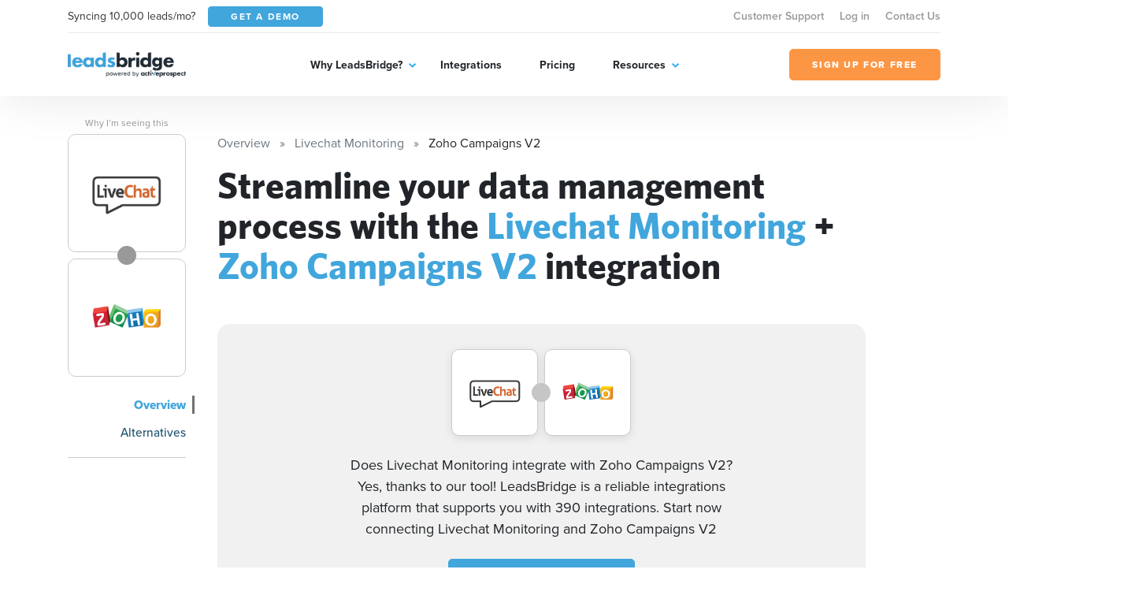

--- FILE ---
content_type: text/html; charset=UTF-8
request_url: https://leadsbridge.com/integrations/livechat-monitoring/zoho-campaigns-v2/
body_size: 69048
content:
<!DOCTYPE html>
<html lang="en" class="no-js">
<head>
    <title>Integrate Livechat Monitoring + Zoho Campaigns V2</title><meta name="description" content="Seamlessly integrate Livechat Monitoring with Zoho Campaigns V2. The most secure, enterprise-friendly technology for your Livechat Monitoring integration. Automatically sync new leads with Zoho Campaigns V2 for a real-time synchronization. Try Leadsbridge for free now!"><meta name="author" content="Leadsbridge"><meta name="keywords" content="leadsbridge, web apps, automation, syncing, integrations"><link rel="canonical" href="https://leadsbridge.com/integrations/livechat-monitoring/zoho-campaigns-v2/"/><meta name="robots" content="index, follow"><meta property="og:title" content="Integrate Livechat Monitoring + Zoho Campaigns V2" /><meta property="og:description" content="Seamlessly integrate Livechat Monitoring with Zoho Campaigns V2. The most secure, enterprise-friendly technology for your Livechat Monitoring integration. Automatically sync new leads with Zoho Campaigns V2 for a real-time synchronization. Try Leadsbridge for free now!" /><meta property="og:url" content="https://leadsbridge.com/integrations/livechat-monitoring/zoho-campaigns-v2" /><meta property="og:image" content="https://lb-mkt-website.s3-us-west-2.amazonaws.com/integration-double-logos/472-1080.png" /><meta name="twitter:title" content="Integrate Livechat Monitoring + Zoho Campaigns V2" /><meta name="twitter:description" content="Seamlessly integrate Livechat Monitoring with Zoho Campaigns V2. The most secure, enterprise-friendly technology for your Livechat Monitoring integration. Automatically sync new leads with Zoho Campaigns V2 for a real-time synchronization. Try Leadsbridge for free now!" /><script type="application/ld+json">{"@context":"https:\/\/schema.org","@type":"WebApplication","name":"LeadsBridge | Integrate Livechat Monitoring + Zoho Campaigns V2","description":"Seamlessly integrate Livechat Monitoring with Zoho Campaigns V2. The most secure, enterprise-friendly technology for your Livechat Monitoring integration. Automatically sync new leads with Zoho Campaigns V2 for a real-time synchronization. Try Leadsbridge for free now!","url":"https:\/\/leadsbridge.com\/integrations\/livechat-monitoring\/zoho-campaigns-v2\/","applicationCategory":"BusinessApplication","browserRequirements":"Requires JavaScript. Requires HTML5.","operatingSystem":"All","softwareHelp":{"@type":"CreativeWork","url":"https:\/\/leadsbridge.com\/documentation\/"},"offers":{"@type":"Offer","price":"0","priceCurrency":"USD"}}</script>

<!-- BEE Head Template -->
<link rel="profile" href="http://gmpg.org/xfn/11">
<meta charset="utf-8">
<meta http-equiv="X-UA-Compatible" content="IE=edge">
<meta name="viewport" content="width=device-width, initial-scale=1">
<meta name="csrf-token" content="OpSh57MqcREfqLPDMKCdTpT2WakT90J4hNGt37Cy">
<meta name="google-site-verification" content="h90jbgT9-31TIk_SgYeD5kT77mLfua4aMiM9a53AbpE"/>
<link rel="shortcut icon" href="https://leadsbridge.com/favicon.ico"/>
<link rel="dns-prefetch" href="//fonts.gstatic.com">
<!-- preload fonts -->
<link rel="preload" as="font" href="https://leadsbridge.com/website/public/beesoft/fonts/whitneybold-webfont.woff" type="font/woff" crossorigin/>
<link rel="preload" as="font" href="https://leadsbridge.com/website/public/beesoft/fonts/whitneysemibold-webfont.woff" type="font/woff" crossorigin/>
<link rel="preload" as="font" href="https://leadsbridge.com/website/public/beesoft/fonts/whitneybook-webfont.woff" type="font/woff" crossorigin/>
<link rel="preload" as="font" href="https://leadsbridge.com/website/public/beesoft/fonts/whitneybold-webfont.woff2" type="font/woff2" crossorigin/>
<link rel="preload" as="font" href="https://leadsbridge.com/website/public/beesoft/fonts/whitneysemibold-webfont.woff2" type="font/woff2" crossorigin/>
<link rel="preload" as="font" href="https://leadsbridge.com/website/public/beesoft/fonts/whitneybook-webfont.woff2" type="font/woff2" crossorigin/>
<link rel="preload" as="script" href="https://leadsbridge.com/website/public/beesoft/js/autolanding.js?id=ce2b3578b2b01cdd2a853b85be2e0489" type="text/javascript"/>
<script>
document.documentElement.className = document.documentElement.className.replace(/\bno-js\b/g, '') + ' js'
</script>
<style id="critical-css">body{opacity:0;}#app-bar{position:fixed;width:100vw;top:0;left:-99999px;}h1{font-family: sans-serif;min-height: 0vw;font-size: clamp(2rem, calc(.63291rem + 2.8481vw), 3.125rem);line-height: 1.1;}.heading-h3{min-height: 0vw;font-size: 1rem;font-size: clamp(1rem, calc(.8481rem + .31646vw), 1.125rem);font-weight: 800;}.heading-h2{min-height: 0vw;font-size: 1.125rem;font-size: clamp(1.125rem, calc(.6693rem + .94937vw), 1.5rem);font-weight: 800;}.badges-container{margin-top:1rem;}.badges-container a{font-size:.875rem;display:inline-flex;line-height:1;white-space:nowrap;height:24px;align-items:center;background-color:#eee;padding:0.75rem;border-radius:12px;color:#999;font-weight:700;margin-bottom:.5rem;&:not(:last-child){margin-right:.5rem;}}#intro .corner-ribbon{position:absolute;right:-9999px}</style>

<link rel="preload" href="https://leadsbridge.com/website/public/beesoft/css/gau3fug.css" as="style" onload="this.onload=null;this.rel='stylesheet';this.removeAttribute('onload');"/>
<noscript><link rel="stylesheet" href="https://leadsbridge.com/website/public/beesoft/css/gau3fug.css"/></noscript>

<link rel="preload" href="https://leadsbridge.com/website/public/beesoft/css/autolanding.css?id=ce2b3578b2b01cdd2a853b85be2e0489" as="style" onload="this.onload=null;this.rel='stylesheet';this.removeAttribute('onload');"/>
<noscript><link rel="stylesheet" href="https://leadsbridge.com/website/public/beesoft/css/autolanding.css?id=ce2b3578b2b01cdd2a853b85be2e0489"/></noscript>
<!-- Some workarounds for AutoDoc to avoid to change the main CSS-->
<style>
    .hkb-article__content h3 {
        font-size: 1.2rem!important;
    }
    .doc-summary-content ul {
        list-style-type: none!important;
        padding-left: 0!important;
    }
    .doc-summary-content li {
        margin-bottom: 1rem!important;
    }
    .doc-summary-content li a {
        font-size: 0.85rem!important;
    }
</style>
<!-- test comment -->
    <link rel="alternate" href="https://leadsbridge.com/integrations/livechat-monitoring/zoho-campaigns-v2/" hreflang="x-default">
</head>
<body class="beesoft page-">

    <!-- Header -->
<header class="header">
    <div class="header-flow">
        <div class="header-toolbar d-none d-xl-block">
            <div class="container">
                <div class="header-toolbar--wrapper row g-0 justify-content-between align-items-center">
                    <div class="d-inline-flex align-items-center col-auto">
                        <span class="me-3 text-dark">Syncing 10,000 leads/mo?</span>
                        <a href="https://leadsbridge.com/demo/" title="Get a demo" target="_blank" class="btn btn-primary btn-sm text-uppercase text-white"><span>Get a demo</span></a>
                    </div>
                    <nav class="header-toolbar--nav col-auto">
                    <ul class="menu" id="menu-menu-top-links-menu"><li class="menu-item menu-item-43157"><a href="https://app.leadsbridge.com/signin" title="Customer Support">Customer Support</a></li><li class="menu-item menu-item-25012"><a href="https://leadsbridge.com/app/" title="Log in">Log in</a></li><li class="menu-item menu-item-25011"><a href="https://leadsbridge.com/contact-us/" title="Contact Us">Contact Us</a></li></ul>                    </nav>
                </div>
            </div>
        </div>
        <div class="header-row">
            <div class="container">
                <div class="header-row--wrapper row g-0 justify-content-between align-items-center">
                    <div class="logo mb-0 col-auto content" itemscope itemtype="http://schema.org/Organization">
                        <a href="https://leadsbridge.com" title="LeadsBridge, Official LeadsBridge Blog" itemprop="url">
                            <span itemprop="name" class="d-none">LeadsBridge</span>
                            <img width="206" height="45" class="img-fluid" alt="LeadsBridge" src="https://leadsbridge.kinsta.cloud/wp-content/uploads/2022/03/logo@2x.png" loading="lazy" />
                        </a>
                    </div>
                    <div class="navigator d-xl-flex flex-xl-grow-1 justify-content-xl-center col-auto">
                        <div class="navigator--nav">
                            <button class="close-nav d-xl-none" type="button"><i aria-hidden="true" class="fal fa-times"></i></button>
                            <header class="d-xl-none">
                                <img class="img-fluid" alt="LeadsBridge" src="https://leadsbridge.kinsta.cloud/wp-content/uploads/2022/03/logo@2x.png" loading="lazy" />
                            </header>
                            <nav class="main-nav">
                                <ul class="menu" id="menu-main-menu"><li class="menu-item menu-item-25006 menu-item-has-children"><a href="#" title="Why LeadsBridge?">Why LeadsBridge?</a><div class="submenu-wrapper"><ul class="menu sub-menu"><li class="menu-item menu-item-30351"><a href="https://leadsbridge.com/platform/" title="Platform overview">Platform overview</a></li><li class="menu-item menu-item-30352"><a href="https://leadsbridge.com/solutions/" title="Solutions by industry">Solutions by industry</a></li><li class="menu-item menu-item-33215"><a href="https://leadsbridge.com/partnerships/" title="Partners">Partners</a></li><li class="menu-item menu-item-30353"><a href="https://leadsbridge.com/testimonials/" title="Testimonials">Testimonials</a></li><li class="menu-item menu-item-35685"><a href="https://leadsbridge.com/custom-integration/" title="Tailor-made solution">Tailor-made solution</a></li><li class="menu-item menu-item-36168"><a href="https://leadsbridge.com/zapier/" title="Zapier vs. LeadsBridge">Zapier vs. LeadsBridge</a></li></ul></div></li><li class="menu-item menu-item-25007"><a href="https://leadsbridge.com/integrations/" title="Integrations">Integrations</a></li><li class="menu-item menu-item-25008"><a href="https://leadsbridge.com/pricing/" title="Pricing">Pricing</a></li><li class="menu-item menu-item-25009 menu-item-has-children"><a href="#" title="Resources">Resources</a><div class="submenu-wrapper"><ul class="menu sub-menu"><li class="menu-item menu-item-25010"><a href="https://leadsbridge.com/blog/" title="Blog">Blog</a></li><li class="menu-item menu-item-35066"><a href="https://leadsbridge.com/webinars/" title="Webinars">Webinars</a></li><li class="menu-item menu-item-35041"><a href="https://leadsbridge.com/bridge-builder/" title="Bridge Builder">Bridge Builder</a></li><li class="menu-item menu-item-34596"><a href="https://community.activeprospect.com/search?keywords=leadsbridge" title="Help center">Help center</a></li></ul></div></li></ul>                            </nav>
                            <footer class="d-xl-none">
                                <a class="btn btn-quaternary text-uppercase" href="https://app.leadsbridge.com/signup" title="Sign up for free"><span>Sign up for free</span></a>
                            </footer>
                        </div>
                    </div>
                    <a class="btn btn-quaternary text-uppercase d-none d-xl-flex col-auto" href="https://app.leadsbridge.com/signup" title="Sign up for free"><span>Sign up for free</span></a>
                    <!--
                    <button type="button" class="trigger-search ml-auto reset-button d-xl-none">
                        <span><i class="far fa-search"></i></span>
                    </button>
                    -->
                        <button class="trigger-menu col-auto ml-4 reset-button d-xl-none" type="button"><span><i aria-hidden="true" class="fal fa-bars"></i></span></button>
                </div>
            </div>
        </div>
    </div>
</header>
<!-- /Header -->

<main class="main" id="app" data-sticky-container>
            
    <div data-page="autolanding" class="integrations autolanding-2 my-5" id="autolanding-level-2">
        <!-- APP BAR -->
<div id="app-bar" class="bg-tertiary text-white">
    <div class="app-bar-ui-wrapper container">
        <div class="d-flex align-items-center justify-content-between">
            <div class="left-side d-inline-flex align-items-center">
                <div class="logos d-inline-flex align-items-center mb-2 mb-md-0">
                    <img width="256" height="256" data-src="https://leadsbridge.com/wp-content/themes/leadsbridge/img/integration-lg-logos/logo472.png" alt="Livechat Monitoring logo" class="img-fluid lazyload"/>
<noscript><img width="256" height="256" src="https://leadsbridge.com/wp-content/themes/leadsbridge/img/integration-lg-logos/logo472.png" alt="Livechat Monitoring logo" class="img-fluid lazyload"/></noscript>
                    <div class="join-icon mx-n2">
                        <span>+</span>
                    </div>
                    <img width="256" height="256" data-src="https://leadsbridge.com/wp-content/themes/leadsbridge/img/integration-lg-logos/logo1080.png" alt="Zoho Campaigns V2 logo" class="img-fluid lazyload"/>
<noscript><img width="256" height="256" src="https://leadsbridge.com/wp-content/themes/leadsbridge/img/integration-lg-logos/logo1080.png" alt="Zoho Campaigns V2 logo" class="img-fluid lazyload"/></noscript>
                </div>
                <h3 class="heading-h3 mb-0 ps-3 d-none d-md-block">Generate more leads with the Livechat Monitoring + Zoho Campaigns V2 integration</h3>
                            </div>
            <div class="right-side d-inline-flex align-items-center">
                <div class="cta">
                <a data-waiting-list href="https://premium.leadsbridge.com/l/927143/2021-07-26/568t?FORM_Where_are_data_coming_from=livechat-monitoring&amp;FORM_Where_should_data_be_synced_to=zoho-campaigns-v2" title="Fill the form" class="btn btn-quaternary text-uppercase text-nowrap">JOIN THE WAITING LIST</a>
            </div>
                <div class="shortlinks ms-3 d-none d-xl-block">
                    <button class="trigger-shortlinks reset-button text-white" type="button" data-bs-toggle="dropdown" aria-expanded="false" id="shortlinks"><i class="far fa-chevron-down"></i></button>
                    <ul class="dropdown-menu dropdown-menu-end" aria-labelledby="shortlinks">
                        <li>
                            <a class="dropdown-item" href="https://leadsbridge.com/integrations/livechat-monitoring/zoho-campaigns-v2/">Overview</a>
                        </li>
                                                                        <li>
                            <a class="dropdown-item" href="#finder">Alternatives</a>
                        </li>
                                            </ul>
                </div>
            </div>
        </div>
    </div>
</div>
<!-- /APP BAR -->        <div class="container">
            <div class="row">
                <!-- begin sidebar -->
                <aside class="col-lg-3 col-xl-2 pe-lg-5 pe-xl-4 pe-xxl-5">
    <div class="aside-ui-wrapper">
        <div class="integration-logos vertical d-flex align-items-center d-lg-block">
            <div class="logo-item flex-grow-1 flex-lg-grow-0 source">
                <a href="https://leadsbridge.com/integrations/livechat-monitoring/" class="d-flex align-items-center justify-content-center" title="Livechat Monitoring landing page">
                <img width="256" height="256" data-src="https://leadsbridge.com/wp-content/themes/leadsbridge/img/integration-lg-logos/logo472.png" alt="Livechat Monitoring logo" class="img-fluid lazyload"/>
<noscript><img width="256" height="256" src="https://leadsbridge.com/wp-content/themes/leadsbridge/img/integration-lg-logos/logo472.png" alt="Livechat Monitoring logo" class="img-fluid lazyload"/></noscript>
                </a>
                                    <button onclick="location.href='https://leadsbridge.com/documentation/listing-explanation/'" type="btn" class="reset-button beta">
                        <i class="fa fa-exclamation-square"></i> Why I’m seeing this
                    </button>
                            </div>
            <div class="join-icon mx-n2 mx-lg-auto my-lg-n2">
                <i class="fa fa-plus"></i>
            </div>
            <div class="logo-item flex-grow-1 flex-lg-grow-0 destination">
                <a href="https://leadsbridge.com/integrations/zoho-campaigns-v2/" class="d-flex align-items-center justify-content-center" title="Zoho Campaigns V2 landing page">
                <img width="256" height="256" data-src="https://leadsbridge.com/wp-content/themes/leadsbridge/img/integration-lg-logos/logo1080.png" alt="Zoho Campaigns V2 logo" class="img-fluid lazyload"/>
<noscript><img width="256" height="256" src="https://leadsbridge.com/wp-content/themes/leadsbridge/img/integration-lg-logos/logo1080.png" alt="Zoho Campaigns V2 logo" class="img-fluid lazyload"/></noscript>
                </a>
                            </div>
        </div>
        <nav class="sidebar-nav mt-4 text-end">
            <div class="dropdown d-grid d-lg-none">
                <button class="btn btn-secondary dropdown-toggle d-flex justify-content-between" type="button" id="dropdownMenuButton1" data-bs-toggle="dropdown" aria-expanded="false">
                Documentation
                </button>
                <ul class="dropdown-menu w-100 sidebar-nav-links-mobile" aria-labelledby="dropdownMenuButton1">
                                        <li class="active">
                        <a href="https://leadsbridge.com/integrations/livechat-monitoring/zoho-campaigns-v2/" class="dropdown-item">Overview</a>
                    </li>
                                                                                            <li class="">
                                <a href="#finder" class="dropdown-item">Alternatives</a>
                            </li>
                                            
                                                    </ul>
            </div>
            <ul class="reset-list mb-0 sidebar-nav-links d-none d-lg-block">
                            <li class="active">
                    <a href="https://leadsbridge.com/integrations/livechat-monitoring/zoho-campaigns-v2/">Overview</a>
                </li>
                                                                            <li class="">
                            <a href="#finder">Alternatives</a>
                        </li>
                                    
                                        </ul>
        </nav>
            </div>
</aside>
                <!-- end sidebar -->
                <div class="my-4 my-lg-0 col-lg-9 page-container">
                    <div class="page-container-ui-wrapper">
                        <nav aria-label="breadcrumb" role="navigation">
    <ol itemscope itemtype="https://schema.org/BreadcrumbList" class="breadcrumb">
                    <li itemprop="itemListElement"
                itemscope
                itemtype="https://schema.org/ListItem"
                class="breadcrumb-item active">
                                    <a itemprop="item" href="https://leadsbridge.com/integrations/">
                        <span itemprop="name">Overview</span></a>
                                <meta itemprop="position" content="1" />
            </li>
                    <li itemprop="itemListElement"
                itemscope
                itemtype="https://schema.org/ListItem"
                class="breadcrumb-item active">
                                    <a itemprop="item" href="https://leadsbridge.com/integrations/livechat-monitoring/">
                        <span itemprop="name">Livechat Monitoring</span></a>
                                <meta itemprop="position" content="2" />
            </li>
                    <li itemprop="itemListElement"
                itemscope
                itemtype="https://schema.org/ListItem"
                class="breadcrumb-item ">
                                    <span itemprop="name">Zoho Campaigns V2</span>
                                <meta itemprop="position" content="3" />
            </li>
            </ol>
</nav>
                        <div class="entry-content">
                            <!-- OVERVIEW -->
                            <section id="overview">
                                                                <h1>Streamline your data management process with the <b>Livechat Monitoring</b> + <b>Zoho Campaigns V2</b> integration</h1>
                            </section>
                            <!-- /OVERVIEW -->
                            <!-- INTRO -->
                            <section id="intro" class="mt-5">
                                <div class="intro-ui-wrapper text-center position-relative">
                                                                       
                                    <div class="col-lg-10 offset-lg-1 col-xl-8 offset-xl-2">
                                        <div class="integration-logos d-flex justify-content-center align-items-center mb-4">
                                            <div class="logo-item source">
                                                <a href="javascript:;" class="d-flex align-items-center justify-content-center">
                                                    <img width="256" height="256" data-src="https://leadsbridge.com/wp-content/themes/leadsbridge/img/integration-lg-logos/logo472.png" alt="Livechat Monitoring logo" class="img-fluid lazyload"/>
<noscript><img width="256" height="256" src="https://leadsbridge.com/wp-content/themes/leadsbridge/img/integration-lg-logos/logo472.png" alt="Livechat Monitoring logo" class="img-fluid lazyload"/></noscript>
                                                </a>
                                            </div>
                                            <div class="join-icon mx-n2 d-inline-flex align-items-center justify-content-center">
                                                <i class="fa fa-plus"></i>
                                            </div>
                                            <div class="logo-item destination">
                                                <a href="javascript:;" class="d-flex align-items-center justify-content-center">
                                                    <img width="256" height="256" data-src="https://leadsbridge.com/wp-content/themes/leadsbridge/img/integration-lg-logos/logo1080.png" alt="Zoho Campaigns V2 logo" class="img-fluid lazyload"/>
<noscript><img width="256" height="256" src="https://leadsbridge.com/wp-content/themes/leadsbridge/img/integration-lg-logos/logo1080.png" alt="Zoho Campaigns V2 logo" class="img-fluid lazyload"/></noscript>
                                                </a>
                                            </div>
                                        </div>
                                        <h3 class="mb-4">
                                            Does Livechat Monitoring integrate with Zoho Campaigns V2? Yes, thanks to our tool! LeadsBridge is a reliable integrations platform that supports you with 390 integrations. Start now connecting Livechat Monitoring and Zoho Campaigns V2
                                        </h3>
                                        <div class="cta">
                                                                                    <a title="Fill the form" data-waiting-list href="https://premium.leadsbridge.com/l/927143/2021-07-26/568t?FORM_Where_are_data_coming_from=livechat-monitoring&amp;FORM_Where_should_data_be_synced_to=zoho-campaigns-v2" class="btn btn-primary">JOIN THE WAITING LIST</a>
                                                                                </div>
                                    </div>
                                </div>
                            </section>
                            <!-- /INTRO -->
                                                                                    <!-- ACTIONS -->
                            <section id="actions" class="section-spacer-top">
                                <div class="actions-ui-wrapper">
                                    <header class="section-header d-flex flex-column flex-md-row justify-content-between pb-4 mb-0 border-bottom">
                                        <h3 class="heading-h3 text-tertiary mb-0 text-uppercase pe-5">WHAT YOU CAN DO WITH Livechat Monitoring AND Zoho Campaigns V2</h3>
                                                                            </header>
                                    <div class="section-body mt-4">
                                        <ul class="reset-list actions-list">
                                                                                <li class="action-item">
                                            <div class="action-item-ui-wrapper d-flex flex-column flex-md-row align-items-center">
                                                <div class="logos d-inline-flex align-items-center mb-2 mb-md-0">
                                                    <img width="256" height="256" data-src="https://leadsbridge.com/wp-content/themes/leadsbridge/img/integration-lg-logos/logo472.png" alt="Livechat Monitoring logo" class="img-fluid lazyload"/>
<noscript><img width="256" height="256" src="https://leadsbridge.com/wp-content/themes/leadsbridge/img/integration-lg-logos/logo472.png" alt="Livechat Monitoring logo" class="img-fluid lazyload"/></noscript>
                                                    <div class="join-icon mx-n2">
                                                        <span>+</span>
                                                    </div>
                                                    <img width="256" height="256" data-src="https://leadsbridge.com/wp-content/themes/leadsbridge/img/integration-lg-logos/logo1080.png" alt="Zoho Campaigns V2 logo" class="img-fluid lazyload"/>
<noscript><img width="256" height="256" src="https://leadsbridge.com/wp-content/themes/leadsbridge/img/integration-lg-logos/logo1080.png" alt="Zoho Campaigns V2 logo" class="img-fluid lazyload"/></noscript>
                                                </div>
                                                <p class="mb-3 mb-md-0 ps-md-3 description text-center text-md-left">Create new Zoho Campaigns V2 <code>contacts</code> in <code>lists</code> with Livechat Monitoring</p>
                                                
                                                                                                <a title="Fill the form" data-waiting-list href="https://premium.leadsbridge.com/l/927143/2021-07-26/568t?FORM_Where_are_data_coming_from=livechat-monitoring&amp;FORM_Where_should_data_be_synced_to=zoho-campaigns-v2" class="btn btn-primary text-uppercase d-flex ms-md-auto">JOIN THE WAITING LIST</a>
                                                                                            </div>
                                        </li>
                                                                                <li class="action-item">
                                            <div class="action-item-ui-wrapper d-flex flex-column flex-md-row align-items-center">
                                                <div class="logos d-inline-flex align-items-center mb-2 mb-md-0">
                                                    <img width="256" height="256" data-src="https://leadsbridge.com/wp-content/themes/leadsbridge/img/integration-lg-logos/logo472.png" alt="Livechat Monitoring logo" class="img-fluid lazyload"/>
<noscript><img width="256" height="256" src="https://leadsbridge.com/wp-content/themes/leadsbridge/img/integration-lg-logos/logo472.png" alt="Livechat Monitoring logo" class="img-fluid lazyload"/></noscript>
                                                    <div class="join-icon mx-n2">
                                                        <span>+</span>
                                                    </div>
                                                    <img width="256" height="256" data-src="https://leadsbridge.com/wp-content/themes/leadsbridge/img/integration-lg-logos/logo1080.png" alt="Zoho Campaigns V2 logo" class="img-fluid lazyload"/>
<noscript><img width="256" height="256" src="https://leadsbridge.com/wp-content/themes/leadsbridge/img/integration-lg-logos/logo1080.png" alt="Zoho Campaigns V2 logo" class="img-fluid lazyload"/></noscript>
                                                </div>
                                                <p class="mb-3 mb-md-0 ps-md-3 description text-center text-md-left">Update Zoho Campaigns V2 <code>contacts</code> in <code>lists</code> with Livechat Monitoring</p>
                                                
                                                                                                <a title="Fill the form" data-waiting-list href="https://premium.leadsbridge.com/l/927143/2021-07-26/568t?FORM_Where_are_data_coming_from=livechat-monitoring&amp;FORM_Where_should_data_be_synced_to=zoho-campaigns-v2" class="btn btn-primary text-uppercase d-flex ms-md-auto">JOIN THE WAITING LIST</a>
                                                                                            </div>
                                        </li>
                                                                                </ul>
                                    </div>
                                </div>
                            </section>
                            <!-- /ACTIONS -->
                                                        <!-- FINDER -->
                            
                                                                                                                                                                                                                                                                                                                                                                                                                                                                                                                                                                                                                                                                                                                                                                                                                                                                                                                                                                                                                                                                                                                                                                                                                                                                                                                                                                                                                                                                                                                                                                                                                                                                                                                                                                                                                                                                                                                                                                                                                                                                                                                                                                                                                                                                                                                                                                                                                                                                                                                                                                                                                                                                                                                                                                                                                                                                                                                                                                                                                                                                                                                                                                                                                                                                                                                                                                                                                                                                                                                                                                                                                                                                                                                                                                                                                                                                                                                                                                                                                                                                                                                                                                                                                                                                                                                                                                                                                                                                                                                                                                                                                                                                                                                                                                                                                                                                                                                                                                                                                                                                                                                                                                                                                                                                                                                                                                                                                                                                                                                                                                                                                                                                                                                                                                                                                                                                                                                                                                                                                                                                                                                                                                                                                                                                                                                                                                                                                                                                                                                                                                                                                                                                                                                                                                                                                                                                                                                                                                                                                                                                                                                                                                                                                                                                                                                                                                                                                                                                                                                                                                                                                                                                                                                                                                                                                                                                                                                                                                                                                                                                                                                                                                                                                                                                                                                                                                                                                                                                                                                                                                                                                                                                                                                                                                                                                                                                                                                                                                                                                                                                                        
                            <section id="finder" class="section-spacer-top">
                                <div class="finder-ui-wrapper col-md-10 offset-md-1 col-xl-8 offset-xl-2">
                                    <header class="section-header d-flex flex-column border-bottom text-center">
                                        <h3 class="heading-h2 text-tertiary mb-4 text-uppercase">
                                        Streamline your data management process with the Livechat Monitoring + Zoho Campaigns V2 integration
                                        </h3>
                                    </header>
                                    <div class="section-body mt-4">
                                    <div class="finder-form d-flex flex-column flex-md-row align-items-center">
    <figure class="mb-2 mb-lg-0">
    <img width="256" height="256" data-src="https://leadsbridge.com/wp-content/themes/leadsbridge/img/integration-lg-logos/logo1080.png" alt="Zoho Campaigns V2 logo" class="img-fluid lazyload current-integration-icon"/>
<noscript><img width="256" height="256" src="https://leadsbridge.com/wp-content/themes/leadsbridge/img/integration-lg-logos/logo1080.png" alt="Zoho Campaigns V2 logo" class="img-fluid lazyload current-integration-icon"/></noscript>
    </figure>
    <div class="join-icon mb-2 mb-md-0 mx-md-3">
        <i class="fa fa-plus"></i>
    </div>
    <div class="search-wrapper d-flex flex-grow-1 align-items-center">
        <input type="text" id="search-integration-field" class="form-control"/>
        <span class="icon">
            <i class="fas fa-search"></i>
        </span>
    </div>
</div>
<script>
/*<![CDATA[*/
window.integrations_source = [{"id":370,"name":"Facebook Lead Ads","logo":"https:\/\/leadsbridge.com\/wp-content\/themes\/leadsbridge\/img\/integration-lg-logos\/logo370.png","xsLogoUri":"http:\/\/leadsbridge.com\/wp-content\/themes\/leadsbridge\/img\/integration-xs-logos\/logo370.png","url":"https:\/\/leadsbridge.com\/integrations\/facebook-lead-ads\/zoho-campaigns-v2\/","isSource":1,"isSourceBeta":0,"isSourceVisible":1,"isDestination":0,"isDestinationBeta":0,"isDestinationVisible":0,"isEnterprise":0},{"id":701,"name":"LeadSquared","logo":"https:\/\/leadsbridge.com\/wp-content\/themes\/leadsbridge\/img\/integration-lg-logos\/logo701.png","xsLogoUri":"http:\/\/leadsbridge.com\/wp-content\/themes\/leadsbridge\/img\/integration-xs-logos\/logo701.png","url":"https:\/\/leadsbridge.com\/integrations\/zoho-campaigns-v2\/leadsquared\/","isSource":0,"isSourceBeta":0,"isSourceVisible":0,"isDestination":1,"isDestinationBeta":1,"isDestinationVisible":1,"isEnterprise":0},{"id":531,"name":"10to8","logo":"https:\/\/leadsbridge.com\/wp-content\/themes\/leadsbridge\/img\/integration-lg-logos\/logo531.png","xsLogoUri":"http:\/\/leadsbridge.com\/wp-content\/themes\/leadsbridge\/img\/integration-xs-logos\/logo531.png","url":"https:\/\/leadsbridge.com\/integrations\/10to8\/zoho-campaigns-v2\/","isSource":1,"isSourceBeta":1,"isSourceVisible":1,"isDestination":0,"isDestinationBeta":0,"isDestinationVisible":0,"isEnterprise":0},{"id":79,"name":"Lead Metadata (real estate)","logo":"https:\/\/leadsbridge.com\/wp-content\/themes\/leadsbridge\/img\/integration-lg-logos\/logo79.png","xsLogoUri":"http:\/\/leadsbridge.com\/wp-content\/themes\/leadsbridge\/img\/integration-xs-logos\/logo79.png","url":"https:\/\/leadsbridge.com\/integrations\/zoho-campaigns-v2\/lead-metadata-real-estate\/","isSource":0,"isSourceBeta":0,"isSourceVisible":0,"isDestination":1,"isDestinationBeta":0,"isDestinationVisible":1,"isEnterprise":0},{"id":699,"name":"Leadberry","logo":"https:\/\/leadsbridge.com\/wp-content\/themes\/leadsbridge\/img\/integration-lg-logos\/logo699.png","xsLogoUri":"http:\/\/leadsbridge.com\/wp-content\/themes\/leadsbridge\/img\/integration-xs-logos\/logo699.png","url":"https:\/\/leadsbridge.com\/integrations\/zoho-campaigns-v2\/leadberry\/","isSource":0,"isSourceBeta":0,"isSourceVisible":0,"isDestination":1,"isDestinationBeta":1,"isDestinationVisible":1,"isEnterprise":0},{"id":810,"name":"Zoho CRM","logo":"https:\/\/leadsbridge.com\/wp-content\/themes\/leadsbridge\/img\/integration-lg-logos\/logo810.png","xsLogoUri":"http:\/\/leadsbridge.com\/wp-content\/themes\/leadsbridge\/img\/integration-xs-logos\/logo810.png","url":"https:\/\/leadsbridge.com\/integrations\/zoho-crm\/zoho-campaigns-v2\/","isSource":1,"isSourceBeta":0,"isSourceVisible":1,"isDestination":1,"isDestinationBeta":0,"isDestinationVisible":1,"isEnterprise":0},{"id":377,"name":"LeadByte","logo":"https:\/\/leadsbridge.com\/wp-content\/themes\/leadsbridge\/img\/integration-lg-logos\/logo377.png","xsLogoUri":"http:\/\/leadsbridge.com\/wp-content\/themes\/leadsbridge\/img\/integration-xs-logos\/logo377.png","url":"https:\/\/leadsbridge.com\/integrations\/zoho-campaigns-v2\/leadbyte\/","isSource":0,"isSourceBeta":0,"isSourceVisible":0,"isDestination":1,"isDestinationBeta":0,"isDestinationVisible":1,"isEnterprise":0},{"id":613,"name":"Zoho Forms","logo":"https:\/\/leadsbridge.com\/wp-content\/themes\/leadsbridge\/img\/integration-lg-logos\/logo613.png","xsLogoUri":"http:\/\/leadsbridge.com\/wp-content\/themes\/leadsbridge\/img\/integration-xs-logos\/logo613.png","url":"https:\/\/leadsbridge.com\/integrations\/zoho-forms\/zoho-campaigns-v2\/","isSource":1,"isSourceBeta":0,"isSourceVisible":1,"isDestination":0,"isDestinationBeta":0,"isDestinationVisible":0,"isEnterprise":0},{"id":1186,"name":"LeadConduit","logo":"https:\/\/leadsbridge.com\/wp-content\/themes\/leadsbridge\/img\/integration-lg-logos\/logo1186.png","xsLogoUri":"http:\/\/leadsbridge.com\/wp-content\/themes\/leadsbridge\/img\/integration-xs-logos\/logo1186.png","url":"https:\/\/leadsbridge.com\/integrations\/zoho-campaigns-v2\/leadconduit\/","isSource":1,"isSourceBeta":true,"isSourceVisible":1,"isDestination":1,"isDestinationBeta":true,"isDestinationVisible":1,"isEnterprise":0},{"id":457,"name":"Zoho Recruit","logo":"https:\/\/leadsbridge.com\/wp-content\/themes\/leadsbridge\/img\/integration-lg-logos\/logo457.png","xsLogoUri":"http:\/\/leadsbridge.com\/wp-content\/themes\/leadsbridge\/img\/integration-xs-logos\/logo457.png","url":"https:\/\/leadsbridge.com\/integrations\/zoho-recruit\/zoho-campaigns-v2\/","isSource":1,"isSourceBeta":0,"isSourceVisible":1,"isDestination":0,"isDestinationBeta":0,"isDestinationVisible":0,"isEnterprise":0},{"id":80,"name":"LeadExec - ClickPoint Software","logo":"https:\/\/leadsbridge.com\/wp-content\/themes\/leadsbridge\/img\/integration-lg-logos\/logo80.png","xsLogoUri":"http:\/\/leadsbridge.com\/wp-content\/themes\/leadsbridge\/img\/integration-xs-logos\/logo80.png","url":"https:\/\/leadsbridge.com\/integrations\/zoho-campaigns-v2\/leadexec-clickpoint-software\/","isSource":0,"isSourceBeta":0,"isSourceVisible":0,"isDestination":1,"isDestinationBeta":0,"isDestinationVisible":1,"isEnterprise":0},{"id":1110,"name":"123FormBuilder","logo":"https:\/\/leadsbridge.com\/wp-content\/themes\/leadsbridge\/img\/integration-lg-logos\/logo1110.png","xsLogoUri":"http:\/\/leadsbridge.com\/wp-content\/themes\/leadsbridge\/img\/integration-xs-logos\/logo1110.png","url":"https:\/\/leadsbridge.com\/integrations\/123formbuilder\/zoho-campaigns-v2\/","isSource":1,"isSourceBeta":1,"isSourceVisible":1,"isDestination":1,"isDestinationBeta":1,"isDestinationVisible":0,"isEnterprise":0},{"id":747,"name":"LeadExpress","logo":"https:\/\/leadsbridge.com\/wp-content\/themes\/leadsbridge\/img\/integration-lg-logos\/logo747.png","xsLogoUri":"http:\/\/leadsbridge.com\/wp-content\/themes\/leadsbridge\/img\/integration-xs-logos\/logo747.png","url":"https:\/\/leadsbridge.com\/integrations\/zoho-campaigns-v2\/leadexpress\/","isSource":0,"isSourceBeta":0,"isSourceVisible":0,"isDestination":1,"isDestinationBeta":1,"isDestinationVisible":1,"isEnterprise":0},{"id":871,"name":"InStream","logo":"https:\/\/leadsbridge.com\/wp-content\/themes\/leadsbridge\/img\/integration-lg-logos\/logo871.png","xsLogoUri":"http:\/\/leadsbridge.com\/wp-content\/themes\/leadsbridge\/img\/integration-xs-logos\/logo871.png","url":"https:\/\/leadsbridge.com\/integrations\/instream\/zoho-campaigns-v2\/","isSource":1,"isSourceBeta":1,"isSourceVisible":1,"isDestination":1,"isDestinationBeta":1,"isDestinationVisible":1,"isEnterprise":0},{"id":860,"name":"Leadlovers","logo":"https:\/\/leadsbridge.com\/wp-content\/themes\/leadsbridge\/img\/integration-lg-logos\/logo860.png","xsLogoUri":"http:\/\/leadsbridge.com\/wp-content\/themes\/leadsbridge\/img\/integration-xs-logos\/logo860.png","url":"https:\/\/leadsbridge.com\/integrations\/zoho-campaigns-v2\/leadlovers\/","isSource":1,"isSourceBeta":1,"isSourceVisible":1,"isDestination":1,"isDestinationBeta":1,"isDestinationVisible":1,"isEnterprise":0},{"id":70,"name":"HubSpot","logo":"https:\/\/leadsbridge.com\/wp-content\/themes\/leadsbridge\/img\/integration-lg-logos\/logo70.png","xsLogoUri":"http:\/\/leadsbridge.com\/wp-content\/themes\/leadsbridge\/img\/integration-xs-logos\/logo70.png","url":"https:\/\/leadsbridge.com\/integrations\/hubspot\/zoho-campaigns-v2\/","isSource":1,"isSourceBeta":0,"isSourceVisible":1,"isDestination":1,"isDestinationBeta":0,"isDestinationVisible":1,"isEnterprise":0},{"id":78,"name":"LeadMailBox","logo":"https:\/\/leadsbridge.com\/wp-content\/themes\/leadsbridge\/img\/integration-lg-logos\/logo78.png","xsLogoUri":"http:\/\/leadsbridge.com\/wp-content\/themes\/leadsbridge\/img\/integration-xs-logos\/logo78.png","url":"https:\/\/leadsbridge.com\/integrations\/zoho-campaigns-v2\/leadmailbox\/","isSource":0,"isSourceBeta":0,"isSourceVisible":0,"isDestination":1,"isDestinationBeta":0,"isDestinationVisible":1,"isEnterprise":0},{"id":607,"name":"IBM Informix","logo":"https:\/\/leadsbridge.com\/wp-content\/themes\/leadsbridge\/img\/integration-lg-logos\/logo607.png","xsLogoUri":"http:\/\/leadsbridge.com\/wp-content\/themes\/leadsbridge\/img\/integration-xs-logos\/logo607.png","url":"https:\/\/leadsbridge.com\/integrations\/ibm-informix\/zoho-campaigns-v2\/","isSource":1,"isSourceBeta":1,"isSourceVisible":1,"isDestination":0,"isDestinationBeta":0,"isDestinationVisible":0,"isEnterprise":0},{"id":700,"name":"LeadSimple","logo":"https:\/\/leadsbridge.com\/wp-content\/themes\/leadsbridge\/img\/integration-lg-logos\/logo700.png","xsLogoUri":"http:\/\/leadsbridge.com\/wp-content\/themes\/leadsbridge\/img\/integration-xs-logos\/logo700.png","url":"https:\/\/leadsbridge.com\/integrations\/zoho-campaigns-v2\/leadsimple\/","isSource":0,"isSourceBeta":0,"isSourceVisible":0,"isDestination":1,"isDestinationBeta":1,"isDestinationVisible":1,"isEnterprise":0},{"id":1111,"name":"Impressure","logo":"https:\/\/leadsbridge.com\/wp-content\/themes\/leadsbridge\/img\/integration-lg-logos\/logo1111.png","xsLogoUri":"http:\/\/leadsbridge.com\/wp-content\/themes\/leadsbridge\/img\/integration-xs-logos\/logo1111.png","url":"https:\/\/leadsbridge.com\/integrations\/impressure\/zoho-campaigns-v2\/","isSource":1,"isSourceBeta":1,"isSourceVisible":1,"isDestination":1,"isDestinationBeta":1,"isDestinationVisible":0,"isEnterprise":0},{"id":493,"name":"LeadSpark","logo":"https:\/\/leadsbridge.com\/wp-content\/themes\/leadsbridge\/img\/integration-lg-logos\/logo493.png","xsLogoUri":"http:\/\/leadsbridge.com\/wp-content\/themes\/leadsbridge\/img\/integration-xs-logos\/logo493.png","url":"https:\/\/leadsbridge.com\/integrations\/zoho-campaigns-v2\/leadspark\/","isSource":0,"isSourceBeta":0,"isSourceVisible":0,"isDestination":1,"isDestinationBeta":0,"isDestinationVisible":1,"isEnterprise":0},{"id":261,"name":"Inbox Sync (BCC)","logo":"https:\/\/leadsbridge.com\/wp-content\/themes\/leadsbridge\/img\/integration-lg-logos\/logo261.png","xsLogoUri":"http:\/\/leadsbridge.com\/wp-content\/themes\/leadsbridge\/img\/integration-xs-logos\/logo261.png","url":"https:\/\/leadsbridge.com\/integrations\/inbox-sync-bcc\/zoho-campaigns-v2\/","isSource":1,"isSourceBeta":0,"isSourceVisible":1,"isDestination":0,"isDestinationBeta":0,"isDestinationVisible":0,"isEnterprise":0},{"id":81,"name":"Less Annoying CRM","logo":"https:\/\/leadsbridge.com\/wp-content\/themes\/leadsbridge\/img\/integration-lg-logos\/logo81.png","xsLogoUri":"http:\/\/leadsbridge.com\/wp-content\/themes\/leadsbridge\/img\/integration-xs-logos\/logo81.png","url":"https:\/\/leadsbridge.com\/integrations\/zoho-campaigns-v2\/less-annoying-crm\/","isSource":0,"isSourceBeta":0,"isSourceVisible":0,"isDestination":1,"isDestinationBeta":0,"isDestinationVisible":1,"isEnterprise":0},{"id":375,"name":"Incoming Email","logo":"https:\/\/leadsbridge.com\/wp-content\/themes\/leadsbridge\/img\/integration-lg-logos\/logo375.png","xsLogoUri":"http:\/\/leadsbridge.com\/wp-content\/themes\/leadsbridge\/img\/integration-xs-logos\/logo375.png","url":"https:\/\/leadsbridge.com\/integrations\/incoming-email\/zoho-campaigns-v2\/","isSource":1,"isSourceBeta":0,"isSourceVisible":1,"isDestination":1,"isDestinationBeta":0,"isDestinationVisible":0,"isEnterprise":0},{"id":819,"name":"Leanplum","logo":"https:\/\/leadsbridge.com\/wp-content\/themes\/leadsbridge\/img\/integration-lg-logos\/logo819.png","xsLogoUri":"http:\/\/leadsbridge.com\/wp-content\/themes\/leadsbridge\/img\/integration-xs-logos\/logo819.png","url":"https:\/\/leadsbridge.com\/integrations\/zoho-campaigns-v2\/leanplum\/","isSource":0,"isSourceBeta":0,"isSourceVisible":0,"isDestination":1,"isDestinationBeta":1,"isDestinationVisible":1,"isEnterprise":0},{"id":1191,"name":"Incoming Webhook","logo":"https:\/\/leadsbridge.com\/wp-content\/themes\/leadsbridge\/img\/integration-lg-logos\/logo1191.png","xsLogoUri":"http:\/\/leadsbridge.com\/wp-content\/themes\/leadsbridge\/img\/integration-xs-logos\/logo1191.png","url":"https:\/\/leadsbridge.com\/integrations\/incoming-webhook\/zoho-campaigns-v2\/","isSource":1,"isSourceBeta":0,"isSourceVisible":1,"isDestination":0,"isDestinationBeta":0,"isDestinationVisible":0,"isEnterprise":0},{"id":865,"name":"LawGro","logo":"https:\/\/leadsbridge.com\/wp-content\/themes\/leadsbridge\/img\/integration-lg-logos\/logo865.png","xsLogoUri":"http:\/\/leadsbridge.com\/wp-content\/themes\/leadsbridge\/img\/integration-xs-logos\/logo865.png","url":"https:\/\/leadsbridge.com\/integrations\/zoho-campaigns-v2\/lawgro\/","isSource":1,"isSourceBeta":1,"isSourceVisible":1,"isDestination":1,"isDestinationBeta":1,"isDestinationVisible":1,"isEnterprise":0},{"id":74,"name":"Insightly","logo":"https:\/\/leadsbridge.com\/wp-content\/themes\/leadsbridge\/img\/integration-lg-logos\/logo74.png","xsLogoUri":"http:\/\/leadsbridge.com\/wp-content\/themes\/leadsbridge\/img\/integration-xs-logos\/logo74.png","url":"https:\/\/leadsbridge.com\/integrations\/insightly\/zoho-campaigns-v2\/","isSource":1,"isSourceBeta":0,"isSourceVisible":1,"isDestination":1,"isDestinationBeta":0,"isDestinationVisible":1,"isEnterprise":0},{"id":702,"name":"Lime Go","logo":"https:\/\/leadsbridge.com\/wp-content\/themes\/leadsbridge\/img\/integration-lg-logos\/logo702.png","xsLogoUri":"http:\/\/leadsbridge.com\/wp-content\/themes\/leadsbridge\/img\/integration-xs-logos\/logo702.png","url":"https:\/\/leadsbridge.com\/integrations\/zoho-campaigns-v2\/lime-go\/","isSource":0,"isSourceBeta":0,"isSourceVisible":0,"isDestination":1,"isDestinationBeta":1,"isDestinationVisible":1,"isEnterprise":0},{"id":484,"name":"Insightly Education CRM","logo":"https:\/\/leadsbridge.com\/wp-content\/themes\/leadsbridge\/img\/integration-lg-logos\/logo484.png","xsLogoUri":"http:\/\/leadsbridge.com\/wp-content\/themes\/leadsbridge\/img\/integration-xs-logos\/logo484.png","url":"https:\/\/leadsbridge.com\/integrations\/insightly-education-crm\/zoho-campaigns-v2\/","isSource":1,"isSourceBeta":0,"isSourceVisible":1,"isDestination":1,"isDestinationBeta":0,"isDestinationVisible":1,"isEnterprise":0},{"id":1241,"name":"LinkedIn Conversions API","logo":"https:\/\/leadsbridge.com\/wp-content\/themes\/leadsbridge\/img\/integration-lg-logos\/logo1241.png","xsLogoUri":"http:\/\/leadsbridge.com\/wp-content\/themes\/leadsbridge\/img\/integration-xs-logos\/logo1241.png","url":"https:\/\/leadsbridge.com\/integrations\/zoho-campaigns-v2\/linkedin-conversions-api\/","isSource":0,"isSourceBeta":0,"isSourceVisible":0,"isDestination":1,"isDestinationBeta":0,"isDestinationVisible":1,"isEnterprise":0},{"id":681,"name":"Instagram Lead Ads","logo":"https:\/\/leadsbridge.com\/wp-content\/themes\/leadsbridge\/img\/integration-lg-logos\/logo681.png","xsLogoUri":"http:\/\/leadsbridge.com\/wp-content\/themes\/leadsbridge\/img\/integration-xs-logos\/logo681.png","url":"https:\/\/leadsbridge.com\/integrations\/instagram-lead-ads\/zoho-campaigns-v2\/","isSource":1,"isSourceBeta":0,"isSourceVisible":1,"isDestination":0,"isDestinationBeta":0,"isDestinationVisible":0,"isEnterprise":0},{"id":422,"name":"LinkedIn Matched Audiences","logo":"https:\/\/leadsbridge.com\/wp-content\/themes\/leadsbridge\/img\/integration-lg-logos\/logo422.png","xsLogoUri":"http:\/\/leadsbridge.com\/wp-content\/themes\/leadsbridge\/img\/integration-xs-logos\/logo422.png","url":"https:\/\/leadsbridge.com\/integrations\/zoho-campaigns-v2\/linkedin-matched-audiences\/","isSource":0,"isSourceBeta":0,"isSourceVisible":0,"isDestination":1,"isDestinationBeta":0,"isDestinationVisible":1,"isEnterprise":0},{"id":265,"name":"Instapage","logo":"https:\/\/leadsbridge.com\/wp-content\/themes\/leadsbridge\/img\/integration-lg-logos\/logo265.png","xsLogoUri":"http:\/\/leadsbridge.com\/wp-content\/themes\/leadsbridge\/img\/integration-xs-logos\/logo265.png","url":"https:\/\/leadsbridge.com\/integrations\/instapage\/zoho-campaigns-v2\/","isSource":1,"isSourceBeta":0,"isSourceVisible":1,"isDestination":0,"isDestinationBeta":0,"isDestinationVisible":0,"isEnterprise":0},{"id":636,"name":"LionDesk","logo":"https:\/\/leadsbridge.com\/wp-content\/themes\/leadsbridge\/img\/integration-lg-logos\/logo636.png","xsLogoUri":"http:\/\/leadsbridge.com\/wp-content\/themes\/leadsbridge\/img\/integration-xs-logos\/logo636.png","url":"https:\/\/leadsbridge.com\/integrations\/zoho-campaigns-v2\/liondesk\/","isSource":1,"isSourceBeta":0,"isSourceVisible":1,"isDestination":1,"isDestinationBeta":0,"isDestinationVisible":1,"isEnterprise":0},{"id":75,"name":"Intercom","logo":"https:\/\/leadsbridge.com\/wp-content\/themes\/leadsbridge\/img\/integration-lg-logos\/logo75.png","xsLogoUri":"http:\/\/leadsbridge.com\/wp-content\/themes\/leadsbridge\/img\/integration-xs-logos\/logo75.png","url":"https:\/\/leadsbridge.com\/integrations\/intercom\/zoho-campaigns-v2\/","isSource":1,"isSourceBeta":0,"isSourceVisible":1,"isDestination":1,"isDestinationBeta":0,"isDestinationVisible":1,"isEnterprise":0},{"id":820,"name":"Localytics","logo":"https:\/\/leadsbridge.com\/wp-content\/themes\/leadsbridge\/img\/integration-lg-logos\/logo820.png","xsLogoUri":"http:\/\/leadsbridge.com\/wp-content\/themes\/leadsbridge\/img\/integration-xs-logos\/logo820.png","url":"https:\/\/leadsbridge.com\/integrations\/zoho-campaigns-v2\/localytics\/","isSource":0,"isSourceBeta":0,"isSourceVisible":0,"isDestination":1,"isDestinationBeta":1,"isDestinationVisible":1,"isEnterprise":0},{"id":861,"name":"HoneyBook","logo":"https:\/\/leadsbridge.com\/wp-content\/themes\/leadsbridge\/img\/integration-lg-logos\/logo861.png","xsLogoUri":"http:\/\/leadsbridge.com\/wp-content\/themes\/leadsbridge\/img\/integration-xs-logos\/logo861.png","url":"https:\/\/leadsbridge.com\/integrations\/honeybook\/zoho-campaigns-v2\/","isSource":1,"isSourceBeta":1,"isSourceVisible":1,"isDestination":1,"isDestinationBeta":1,"isDestinationVisible":1,"isEnterprise":0},{"id":1025,"name":"Looker","logo":"https:\/\/leadsbridge.com\/wp-content\/themes\/leadsbridge\/img\/integration-lg-logos\/logo1025.png","xsLogoUri":"http:\/\/leadsbridge.com\/wp-content\/themes\/leadsbridge\/img\/integration-xs-logos\/logo1025.png","url":"https:\/\/leadsbridge.com\/integrations\/zoho-campaigns-v2\/looker\/","isSource":0,"isSourceBeta":0,"isSourceVisible":0,"isDestination":1,"isDestinationBeta":1,"isDestinationVisible":1,"isEnterprise":0},{"id":614,"name":"involve.me","logo":"https:\/\/leadsbridge.com\/wp-content\/themes\/leadsbridge\/img\/integration-lg-logos\/logo614.png","xsLogoUri":"http:\/\/leadsbridge.com\/wp-content\/themes\/leadsbridge\/img\/integration-xs-logos\/logo614.png","url":"https:\/\/leadsbridge.com\/integrations\/involve-me\/zoho-campaigns-v2\/","isSource":1,"isSourceBeta":0,"isSourceVisible":1,"isDestination":0,"isDestinationBeta":0,"isDestinationVisible":0,"isEnterprise":0},{"id":1022,"name":"Loyverse","logo":"https:\/\/leadsbridge.com\/wp-content\/themes\/leadsbridge\/img\/integration-lg-logos\/logo1022.png","xsLogoUri":"http:\/\/leadsbridge.com\/wp-content\/themes\/leadsbridge\/img\/integration-xs-logos\/logo1022.png","url":"https:\/\/leadsbridge.com\/integrations\/zoho-campaigns-v2\/loyverse\/","isSource":0,"isSourceBeta":0,"isSourceVisible":0,"isDestination":1,"isDestinationBeta":1,"isDestinationVisible":1,"isEnterprise":0},{"id":438,"name":"JobAdder","logo":"https:\/\/leadsbridge.com\/wp-content\/themes\/leadsbridge\/img\/integration-lg-logos\/logo438.png","xsLogoUri":"http:\/\/leadsbridge.com\/wp-content\/themes\/leadsbridge\/img\/integration-xs-logos\/logo438.png","url":"https:\/\/leadsbridge.com\/integrations\/jobadder\/zoho-campaigns-v2\/","isSource":1,"isSourceBeta":0,"isSourceVisible":1,"isDestination":1,"isDestinationBeta":0,"isDestinationVisible":1,"isEnterprise":0},{"id":939,"name":"Lucrativ","logo":"https:\/\/leadsbridge.com\/wp-content\/themes\/leadsbridge\/img\/integration-lg-logos\/logo939.png","xsLogoUri":"http:\/\/leadsbridge.com\/wp-content\/themes\/leadsbridge\/img\/integration-xs-logos\/logo939.png","url":"https:\/\/leadsbridge.com\/integrations\/zoho-campaigns-v2\/lucrativ\/","isSource":0,"isSourceBeta":0,"isSourceVisible":0,"isDestination":1,"isDestinationBeta":1,"isDestinationVisible":1,"isEnterprise":0},{"id":673,"name":"JotForm","logo":"https:\/\/leadsbridge.com\/wp-content\/themes\/leadsbridge\/img\/integration-lg-logos\/logo673.png","xsLogoUri":"http:\/\/leadsbridge.com\/wp-content\/themes\/leadsbridge\/img\/integration-xs-logos\/logo673.png","url":"https:\/\/leadsbridge.com\/integrations\/jotform\/zoho-campaigns-v2\/","isSource":1,"isSourceBeta":0,"isSourceVisible":1,"isDestination":0,"isDestinationBeta":0,"isDestinationVisible":0,"isEnterprise":0},{"id":83,"name":"MadMimi","logo":"https:\/\/leadsbridge.com\/wp-content\/themes\/leadsbridge\/img\/integration-lg-logos\/logo83.png","xsLogoUri":"http:\/\/leadsbridge.com\/wp-content\/themes\/leadsbridge\/img\/integration-xs-logos\/logo83.png","url":"https:\/\/leadsbridge.com\/integrations\/zoho-campaigns-v2\/madmimi\/","isSource":0,"isSourceBeta":0,"isSourceVisible":0,"isDestination":1,"isDestinationBeta":0,"isDestinationVisible":1,"isEnterprise":0},{"id":410,"name":"Kajabi","logo":"https:\/\/leadsbridge.com\/wp-content\/themes\/leadsbridge\/img\/integration-lg-logos\/logo410.png","xsLogoUri":"http:\/\/leadsbridge.com\/wp-content\/themes\/leadsbridge\/img\/integration-xs-logos\/logo410.png","url":"https:\/\/leadsbridge.com\/integrations\/kajabi\/zoho-campaigns-v2\/","isSource":1,"isSourceBeta":0,"isSourceVisible":1,"isDestination":0,"isDestinationBeta":0,"isDestinationVisible":0,"isEnterprise":0},{"id":902,"name":"Maestro SIS","logo":"https:\/\/leadsbridge.com\/wp-content\/themes\/leadsbridge\/img\/integration-lg-logos\/logo902.png","xsLogoUri":"http:\/\/leadsbridge.com\/wp-content\/themes\/leadsbridge\/img\/integration-xs-logos\/logo902.png","url":"https:\/\/leadsbridge.com\/integrations\/zoho-campaigns-v2\/maestro-sis\/","isSource":0,"isSourceBeta":0,"isSourceVisible":0,"isDestination":1,"isDestinationBeta":1,"isDestinationVisible":1,"isEnterprise":0},{"id":466,"name":"Karmasoft","logo":"https:\/\/leadsbridge.com\/wp-content\/themes\/leadsbridge\/img\/integration-lg-logos\/logo466.png","xsLogoUri":"http:\/\/leadsbridge.com\/wp-content\/themes\/leadsbridge\/img\/integration-xs-logos\/logo466.png","url":"https:\/\/leadsbridge.com\/integrations\/karmasoft\/zoho-campaigns-v2\/","isSource":1,"isSourceBeta":1,"isSourceVisible":1,"isDestination":0,"isDestinationBeta":0,"isDestinationVisible":0,"isEnterprise":0}];    
/*]]>*/
</script>                                    </div>
                                </div>
                            </section>
                            <section id="integrations-grid" class="section-spacer-top">
                                <div class="integrations-grid-ui-wrapper">
                                    <header class="section-header d-flex flex-column border-bottom text-center">
                                    <h3 class="heading-h3 text-tertiary mb-4 text-uppercase">OTHER POPULAR <span class="text-primary">Zoho Campaigns V2</span> INTEGRATIONS OFFERED BY LEADSBRIDGE</h3>
                                    </header>
                                    <div class="section-body mt-4">
                                    <div id="integrations-grid-container" class="d-grid integrations-grid-container">
            <div class="integrations-grid-item">
        <a href="https://leadsbridge.com/integrations/facebook-lead-ads/zoho-campaigns-v2/" class="d-flex flex-column" title="Facebook Lead Ads">
            <figure class="mb-0">
                <div class="integration-logo-wrapper d-flex align-items-center justify-content-center mx-auto">
                    <div class="integration-logo logo370"></div>
                </div>
                <figcaption>Facebook Lead Ads</figcaption>
            </figure>
        </a>
    </div>
            <div class="integrations-grid-item">
        <a href="https://leadsbridge.com/integrations/zoho-campaigns-v2/leadsquared/" class="d-flex flex-column" title="LeadSquared">
            <figure class="mb-0 waiting-list">
                <div class="integration-logo-wrapper d-flex align-items-center justify-content-center mx-auto">
                    <div class="integration-logo logo701"></div>
                </div>
                <figcaption>LeadSquared</figcaption>
            </figure>
        </a>
    </div>
            <div class="integrations-grid-item">
        <a href="https://leadsbridge.com/integrations/10to8/zoho-campaigns-v2/" class="d-flex flex-column" title="10to8">
            <figure class="mb-0 waiting-list">
                <div class="integration-logo-wrapper d-flex align-items-center justify-content-center mx-auto">
                    <div class="integration-logo logo531"></div>
                </div>
                <figcaption>10to8</figcaption>
            </figure>
        </a>
    </div>
            <div class="integrations-grid-item">
        <a href="https://leadsbridge.com/integrations/zoho-campaigns-v2/lead-metadata-real-estate/" class="d-flex flex-column" title="Lead Metadata (real estate)">
            <figure class="mb-0">
                <div class="integration-logo-wrapper d-flex align-items-center justify-content-center mx-auto">
                    <div class="integration-logo logo79"></div>
                </div>
                <figcaption>Lead Metadata (real estate)</figcaption>
            </figure>
        </a>
    </div>
            <div class="integrations-grid-item">
        <a href="https://leadsbridge.com/integrations/zoho-campaigns-v2/leadberry/" class="d-flex flex-column" title="Leadberry">
            <figure class="mb-0 waiting-list">
                <div class="integration-logo-wrapper d-flex align-items-center justify-content-center mx-auto">
                    <div class="integration-logo logo699"></div>
                </div>
                <figcaption>Leadberry</figcaption>
            </figure>
        </a>
    </div>
            <div class="integrations-grid-item">
        <a href="https://leadsbridge.com/integrations/zoho-crm/zoho-campaigns-v2/" class="d-flex flex-column" title="Zoho CRM">
            <figure class="mb-0">
                <div class="integration-logo-wrapper d-flex align-items-center justify-content-center mx-auto">
                    <div class="integration-logo logo810"></div>
                </div>
                <figcaption>Zoho CRM</figcaption>
            </figure>
        </a>
    </div>
            <div class="integrations-grid-item">
        <a href="https://leadsbridge.com/integrations/zoho-campaigns-v2/leadbyte/" class="d-flex flex-column" title="LeadByte">
            <figure class="mb-0">
                <div class="integration-logo-wrapper d-flex align-items-center justify-content-center mx-auto">
                    <div class="integration-logo logo377"></div>
                </div>
                <figcaption>LeadByte</figcaption>
            </figure>
        </a>
    </div>
            <div class="integrations-grid-item">
        <a href="https://leadsbridge.com/integrations/zoho-forms/zoho-campaigns-v2/" class="d-flex flex-column" title="Zoho Forms">
            <figure class="mb-0">
                <div class="integration-logo-wrapper d-flex align-items-center justify-content-center mx-auto">
                    <div class="integration-logo logo613"></div>
                </div>
                <figcaption>Zoho Forms</figcaption>
            </figure>
        </a>
    </div>
            <div class="integrations-grid-item">
        <a href="https://leadsbridge.com/integrations/zoho-campaigns-v2/leadconduit/" class="d-flex flex-column" title="LeadConduit">
            <figure class="mb-0 waiting-list">
                <div class="integration-logo-wrapper d-flex align-items-center justify-content-center mx-auto">
                    <div class="integration-logo logo1186"></div>
                </div>
                <figcaption>LeadConduit</figcaption>
            </figure>
        </a>
    </div>
            <div class="integrations-grid-item">
        <a href="https://leadsbridge.com/integrations/zoho-recruit/zoho-campaigns-v2/" class="d-flex flex-column" title="Zoho Recruit">
            <figure class="mb-0">
                <div class="integration-logo-wrapper d-flex align-items-center justify-content-center mx-auto">
                    <div class="integration-logo logo457"></div>
                </div>
                <figcaption>Zoho Recruit</figcaption>
            </figure>
        </a>
    </div>
            <div class="integrations-grid-item">
        <a href="https://leadsbridge.com/integrations/zoho-campaigns-v2/leadexec-clickpoint-software/" class="d-flex flex-column" title="LeadExec - ClickPoint Software">
            <figure class="mb-0">
                <div class="integration-logo-wrapper d-flex align-items-center justify-content-center mx-auto">
                    <div class="integration-logo logo80"></div>
                </div>
                <figcaption>LeadExec - ClickPoint Software</figcaption>
            </figure>
        </a>
    </div>
            <div class="integrations-grid-item">
        <a href="https://leadsbridge.com/integrations/123formbuilder/zoho-campaigns-v2/" class="d-flex flex-column" title="123FormBuilder">
            <figure class="mb-0 waiting-list">
                <div class="integration-logo-wrapper d-flex align-items-center justify-content-center mx-auto">
                    <div class="integration-logo logo1110"></div>
                </div>
                <figcaption>123FormBuilder</figcaption>
            </figure>
        </a>
    </div>
    </div>                                    </div>
                                </div>
                            </section>
                            <!-- /FINDER -->
                                                        
                            
                                                    </div>
                    </div>
                </div>
            </div>
        </div>
    </div>
        <script type="text/javascript">
        function ga_enable_events() {
            ga('send', 'event', 'AutoLanding', 'Source', 'Livechat Monitoring');
            ga('send', 'event', 'AutoLanding', 'Destination', 'Zoho Campaigns V2');
            ga('send', 'event', 'AutoLanding', 'IsSourceBeta', 'YES');
            ga('send', 'event', 'AutoLanding', 'IsDestinationBeta', 'NO');
            let btns = document.querySelectorAll('.btn');
            if( btns.length ){
                [].slice.call(btns).map(button => {
                    button.addEventListener('click', function(event){
                        let name =  this.textContent;
                        if (name !== undefined && name !== '') {
                            if( button.classList.contains('exit-popup-cta') ){
                                ga('send', 'event', 'ClickEvents', name, 'ExitPopup');
                            }else{
                                ga('send', 'event', 'ClickEvents', name, 'YES');
                            }
                        }
                    }, false);
                });
            }
            /*
            let exitPopupButton = document.querySelector('.exit-popup-cta');
            if( exitPopupButton )
            {
                exitPopupButton.addEventListener('click', function(){
                    alert('Cta Clicked!');
                }, false);
            }
            */
        }
    </script>
</main>
            <!-- Footer -->
<footer class="footer">
    <div class="footer--top">
        <div class="container">
            <div class="row">
                <div class="col-xl-2 content" itemscope itemtype="http://schema.org/Organization">
                    <span itemprop="name" class="d-none">LeadsBridge</span>
                    <a href="https://leadsbridge.com" itemprop="url">
                    <figure class="footer-logo text-center text-lg-start">
                        <img width="300" height="64" class="img-fluid" alt="LeadsBridge" src="https://leadsbridge.kinsta.cloud/wp-content/uploads/2022/03/logo@2x.png" loading="lazy" />
                    </figure>
                    </a>
                </div>
            </div>
            <div class="row row--footer-columns justify-content-center justify-content-lg-start flex-lg-nowrap">
				<div class="col-12 col-lg-auto footer-column text-center text-lg-start first">
					<h6>Company</h6>
					<nav class="menu-company-container">
                        <ul class="menu" id="menu-company"><li class="menu-item menu-item-25013"><a href="https://leadsbridge.com/about-us/" title="About Us">About Us</a></li><li class="menu-item menu-item-25019"><a href="https://leadsbridge.com/tos/" title="Terms of Service">Terms of Service</a></li><li class="menu-item menu-item-25020"><a href="https://leadsbridge.com/privacy/" title="Privacy Policy">Privacy Policy</a></li><li class="menu-item menu-item-25014"><a href="https://activeprospect.com/careers/" title="Career" target="_blank">Career</a></li><li class="menu-item menu-item-25015"><a href="https://leadsbridge.com/success-stories/" title="Success Stories">Success Stories</a></li></ul>					</nav>
				</div>
				<div class="col-12 col-lg-auto footer-column text-center text-lg-start">
					<h6>Platform</h6>
					<nav class="menu-platform-container">
                        <ul class="menu" id="menu-platform"><li class="menu-item menu-item-25313"><a href="https://leadsbridge.com/lead-ads-sync-facebook-lead-generation/" title="Lead Ads Sync">Lead Ads Sync</a></li><li class="menu-item menu-item-25314"><a href="https://leadsbridge.com/custom-audiences-sync/" title="Audience Sync">Audience Sync</a></li><li class="menu-item menu-item-25315"><a href="https://leadsbridge.com/facebook-conversions-api/" title="Facebook Conversions API">Facebook Conversions API</a></li><li class="menu-item menu-item-46168"><a href="https://leadsbridge.com/ads-dashboard/" title="Facebook Campaign Analytics">Facebook Campaign Analytics</a></li><li class="menu-item menu-item-25316"><a href="https://leadsbridge.com/integrations/" title="Integrations">Integrations</a></li><li class="menu-item menu-item-25317"><a href="https://leadsbridge.com/custom-integration/" title="Custom Integration">Custom Integration</a></li></ul>					</nav>
				</div>
				<div class="col-12 col-lg-auto footer-column text-center text-lg-start">
					<h6>Resources</h6>
					<nav class="menu-resources-container">
                        <ul class="menu" id="menu-resources"><li class="menu-item menu-item-25318"><a href="https://leadsbridge.com/demo/" title="Get a demo">Get a demo</a></li><li class="menu-item menu-item-25319"><a href="https://leadsbridge.com/blog/" title="Blog">Blog</a></li><li class="menu-item menu-item-25320"><a href="https://leadsbridge.com/zapier/" title="LeadsBridge vs. Zapier">LeadsBridge vs. Zapier</a></li><li class="menu-item menu-item-37616"><a href="https://leadsbridge.com/automate/" title="LeadsBridge vs. Automate.io">LeadsBridge vs. Automate.io</a></li><li class="menu-item menu-item-25321"><a href="https://leadsbridge.com/partnerships/" title="Partnership">Partnership</a></li></ul>					</nav>
				</div>
				<div class="col-12 col-lg-auto footer-column text-center text-lg-start">
					<h6>Customers</h6>
					<nav class="menu-customers-container">
                        <ul class="menu" id="menu-customers"><li class="menu-item menu-item-25323"><a href="https://leadsbridge.com/app/" title="App login">App login</a></li><li class="menu-item menu-item-25324"><a href="https://leadsbridge.com/affiliates/" title="Affiliate program">Affiliate program</a></li><li class="menu-item menu-item-25325"><a href="https://community.activeprospect.com/search?query=&keywords=leadsbridge" title="Help center">Help center</a></li><li class="menu-item menu-item-25326"><a href="https://leadsbridge.com/contact-us/" title="Contact us">Contact us</a></li></ul>					</nav>
				</div>
                				<div class="col-12 col-lg-auto footer-column last d-flex ml-lg-auto flex-xl-grow-1 justify-content-center justify-content-lg-end">
                    <div class="d-flex flex-column badges-column align-items-end pr-1">
                                                                                                    <div class="badge ">
                                <a class="d-block" href="https://www.capterra.com/reviews/152361/LeadsBridge?utm_source=vendor&utm_medium=badge&utm_campaign=capterra_reviews_badge" title="" target="_blank">
                                    <img width="260" height="290" src="https://leadsbridge.kinsta.cloud/wp-content/uploads/2022/05/capterra-badge.png" class="img-fluid" loading="lazy"/>
                                </a>
                            </div>
                                                                                <div class="badge  mt-2">
                                <a class="d-block" href="https://www.getapp.com/marketing-software/a/leadsbridge/reviews/" title="" target="_blank">
                                    <img width="260" height="290" src="https://leadsbridge.kinsta.cloud/wp-content/uploads/2022/05/getapp-badge.png" class="img-fluid" loading="lazy"/>
                                </a>
                            </div>
                                                                                <div class="badge  mt-2">
                                <a class="d-block" href="https://www.google.com/partners/agency?id=6637597784" title="" target="_blank">
                                    <img width="260" height="290" src="https://leadsbridge.kinsta.cloud/wp-content/uploads/2022/05/google-partner.png" class="img-fluid" loading="lazy"/>
                                </a>
                            </div>
                                                                                <div class="badge  mt-2">
                                <a class="d-block" href="https://www.facebook.com/business/partner-directory/search?solution_type=offline_conversion&ref=fmp_about_solution_card&id=1926497644305228&section=overview" title="" target="_blank">
                                    <img width="260" height="290" src="https://leadsbridge.kinsta.cloud/wp-content/uploads/2022/05/meta-badge.png" class="img-fluid" loading="lazy"/>
                                </a>
                            </div>
                                                                                <div class="badge  mt-2">
                                <a class="d-block" href="https://sourceforge.net/software/product/LeadsBridge/" title="" target="_blank">
                                    <img width="260" height="290" src="https://leadsbridge.kinsta.cloud/wp-content/uploads/2022/05/light-partner.png" class="img-fluid" loading="lazy"/>
                                </a>
                            </div>
                                                                </div>
                    <div class="d-flex flex-column badges-column align-items-start pl-1">
                                                                                                    <div class="badge ">
                                <a class="d-block" href="https://www.g2.com/products/leadsbridge/reviews" title="" target="_blank">
                                    <img width="260" height="290" src="https://leadsbridge.kinsta.cloud/wp-content/uploads/2024/10/LeadCapture_EasiestSetup_Mid-Market_EaseOfSetup1.png" class="img-fluid" loading="lazy"/>
                                </a>
                            </div>
                                                                                <div class="badge  mt-2">
                                <a class="d-block" href="https://www.g2.com/products/leadsbridge/reviews" title="" target="_blank">
                                    <img width="260" height="290" src="https://leadsbridge.kinsta.cloud/wp-content/uploads/2024/10/LeadCapture_HighestUserAdoption_Mid-Market_Adoption1.png" class="img-fluid" loading="lazy"/>
                                </a>
                            </div>
                                                                                <div class="badge  mt-2">
                                <a class="d-block" href="https://www.g2.com/products/leadsbridge/reviews" title="" target="_blank">
                                    <img width="260" height="290" src="https://leadsbridge.kinsta.cloud/wp-content/uploads/2024/10/LeadCapture_HighPerformer_Mid-Market_Americas_HighPerformer.png" class="img-fluid" loading="lazy"/>
                                </a>
                            </div>
                                                                </div>
                </div>
			</div>
        </div>
    </div>
    <div class="footer--bottom">
        <div class="container">
            <div class="row justify-content-between">
                <div class="col-12 col-lg-auto">
                    <ul class="footer-social-pages reset-list d-flex justify-content-center">
                        <li>
                            <a href="https://www.facebook.com/leadsbridgeapp/?fref=ts" target="_blank" title="Follow Us on Facebook"><i aria-hidden="true" class="fab fa-facebook-f"></i></a>
                        </li>
                        <li>
                            <a href="https://www.instagram.com/leadsbridge/" target="_blank" title="Follow Us on Instagram"><i aria-hidden="true" class="fab fa-instagram"></i></a>
                        </li>
                        <li>
                            <a href="https://www.linkedin.com/company/leadsbridge" target="_blank" title="Follow Us on LinkedIn"><i aria-hidden="true" class="fab fa-linkedin-in"></i></a>
                        </li>
                        <li>
                            <a href="https://www.youtube.com/channel/UCUSbFFC_Cnvz6_7eM8Gh0Xw" target="_blank" title="Follow Us on YouTube"><i class="fab fa-youtube" aria-hidden="true"></i>
                            </a>
                        </li>
                        <li>
                            <a href="https://twitter.com/LeadsBridge" target="_blank" title="Follow Us on Twitter"><i aria-hidden="true" class="fab fa-twitter"></i></a>
                        </li>
                    </ul>
                </div>
                <div class="col-12 col-lg-auto copy text-center">
                    <p class="mb-0">Copyright © 2025 LeadsBridge Inc All Rights Reserved</p>
                </div>
            </div>
        </div>
    </div>
</footer>
<!-- /Footer -->
    <div class="hidden" style="visibility: hidden; width: 0; height: 0;">
    <svg xmlns="http://www.w3.org/2000/svg" style="display: none;"><symbol id="no-storing" viewBox="0 0 512 512"><title>no-storing</title><title>Remove Package</title><polygon points="48.013 147.522 233.526 40.417 214 29.143 28.013 136.522 48.013 147.522" style="fill:#d4e1f4"/><polygon points="41 362.429 41 155.253 21 143.638 21 371.429 207 478.815 207 458.269 41 362.429" style="fill:#d4e1f4"/><path d="M403.5,129.487,211.5,18.635a7,7,0,0,0-7,0L12.5,129.487A7,7,0,0,0,9,135.549v240.9a7,7,0,0,0,3.5,6.062l192,110.852a7,7,0,0,0,7,0L321.216,430.02l-7-12.124L215,475.178V250.426L393,147.658V280h14V135.549A7,7,0,0,0,403.5,129.487Zm-248.355,78.3L333.132,105.025l52.855,30.516L208,238.3ZM99,191.654l35,19.974V339.934l-13.2-14.88a7.229,7.229,0,0,0-8.077-1.844L99,328.815Zm7.2-12.125L284.189,76.768l34.943,20.174L141.145,199.7ZM208,32.78l62.189,35.906L92.2,171.447l-62.19-35.906ZM23,147.658l62,35.913V339.28a7.138,7.138,0,0,0,9.824,6.47l18.648-7.691,22.061,25.046a7.013,7.013,0,0,0,5.262,2.375,7.549,7.549,0,0,0,2.573-.451A7.1,7.1,0,0,0,148,358.48V219.711l53,30.715V475.178L23,372.41Z" style="fill:#0635c9"/><path d="M41,338.446a7,7,0,0,0-7,7v25.921a7,7,0,0,0,14,0V345.446A7,7,0,0,0,41,338.446Z" style="fill:#0635c9"/><path d="M69,357.646a7,7,0,0,0-7,7V388a7,7,0,0,0,14,0V364.646A7,7,0,0,0,69,357.646Z" style="fill:#0635c9"/><path d="M98,376.847a7,7,0,0,0-7,7v20.56a7,7,0,0,0,14,0v-20.56A7,7,0,0,0,98,376.847Z" style="fill:#0635c9"/><path d="M126,396.046a7,7,0,0,0-7,7v17.772a7,7,0,0,0,14,0V403.046A7,7,0,0,0,126,396.046Z" style="fill:#0635c9"/><path d="M155,415.247a7,7,0,0,0-7,7v15.359a7,7,0,0,0,14,0V422.247A7,7,0,0,0,155,415.247Z" style="fill:#0635c9"/><path d="M400,273.224a103,103,0,1,0,103,103A103.117,103.117,0,0,0,400,273.224Zm0,192a89,89,0,1,1,89-89A89.1,89.1,0,0,1,400,465.224Z" style="fill:#1ae5be"/><path d="M244.851,293.88a7.187,7.187,0,0,0,6.292-3.687L255,283.241v60.176a7,7,0,0,0,14,0v-70.37l5.691,6.157a6.929,6.929,0,0,0,9.836.285,7,7,0,0,0,.254-9.9L266.865,250.63a7.011,7.011,0,0,0-11.267,1.491l-16.906,31.443a7,7,0,0,0,6.159,10.316Z" style="fill:#1ae5be"/><path d="M276.161,353.467l-31.887,18.409a7,7,0,1,0,7,12.124l31.887-18.409a7,7,0,1,0-7-12.124Z" style="fill:#1ae5be"/><path d="M436.77,339.455a7,7,0,0,0-9.9,0L400,366.324l-26.869-26.869a7,7,0,0,0-9.9,9.9l26.871,26.87-26.871,26.87a7,7,0,0,0,9.9,9.9L400,386.124l26.869,26.87a7,7,0,0,0,9.9-9.9L409.9,376.224l26.871-26.87A7,7,0,0,0,436.77,339.455Z" style="fill:#1ae5be"/></symbol><symbol id="doc-compliant" viewBox="0 -2 473.477 473"><title>doc-compliant</title><path d="m418.652344 16.042969c-9.773438-5.289063-21.605469-5.042969-31.152344.644531-9.542969 5.691406-15.390625 15.984375-15.386719 27.09375v73.589844h30v-73.589844c.007813-11.578125 6.355469-22.226562 16.539063-27.738281zm0 0" fill="#d4e1f4"/><path d="m42.738281 401.265625v-33.871094h-30v33.871094c0 30.640625 24.328125 55.570313 54.234375 55.570313h30c-29.90625.003906-54.234375-24.929688-54.234375-55.570313zm0 0" fill="#d4e1f4"/><path d="m142.292969 12.238281h-30c-20.207031.066407-36.632813 16.324219-36.898438 36.527344l-2.179687 306.628906h30l2.179687-306.621093c.265625-20.210938 16.6875-36.46875 36.898438-36.535157zm0 0" fill="#d4e1f4"/><g fill="#0635c9"><path d="m113.113281 253.839844h11.1875c3.3125 0 6-2.6875 6-6 0-3.316406-2.6875-6-6-6h-11.1875c-3.3125 0-6 2.683594-6 6 0 3.3125 2.6875 6 6 6zm0 0"/><path d="m163.25 100.542969h-50.136719c-3.3125 0-6 2.6875-6 6 0 3.316406 2.6875 6 6 6h50.136719c3.3125 0 6-2.683594 6-6 0-3.3125-2.6875-6-6-6zm0 0"/><path d="m288.574219 177.191406c0-3.316406-2.6875-6-6-6h-54.644531c-3.3125 0-6 2.683594-6 6 0 3.3125 2.6875 6 6 6h54.644531c3.3125 0 6-2.6875 6-6zm0 0"/><path d="m143.179688 177.191406c0 3.3125 2.6875 6 6 6h53.375c3.3125 0 6-2.6875 6-6 0-3.316406-2.6875-6-6-6h-53.375c-3.3125 0-6 2.683594-6 6zm0 0"/><path d="m113.113281 183.191406h10.277344c3.3125 0 6-2.6875 6-6 0-3.316406-2.6875-6-6-6h-10.277344c-3.3125 0-6 2.683594-6 6 0 3.3125 2.6875 6 6 6zm0 0"/><path d="m62.125 468.691406c.425781.09375.859375.140625 1.292969.144532h237.980469c.300781-.003907.597656-.027344.894531-.074219.945312.039062 1.890625.074219 2.847656.074219 34.453125 0 63.464844-27.425782 66.046875-62.4375.007812-.148438.015625-.292969.015625-.441407v-2.339843c0-3.316407-2.6875-6-6-6-3.316406 0-6 2.683593-6 6v2.113281c-2.226563 28.675781-25.929687 51.101562-54.101563 51.101562-29.898437 0-54.234374-24.929687-54.234374-55.570312v-39.867188c0-3.3125-2.6875-6-6-6h-172.398438l2.1875-306.621093c.265625-20.207032 16.691406-36.464844 36.898438-36.53125h261.390624c-8.664062 8.203124-13.574218 19.609374-13.570312 31.539062v125.425781c0 3.3125 2.6875 6 6 6s6-2.6875 6-6v-39.835937h69.078125c3.3125 0 6-2.6875 6-6v-79.589844c-.023437-24.035156-19.503906-43.515625-43.539063-43.542969-.5 0-.992187.019531-1.488281.039063-.21875-.027344-.4375-.039063-.65625-.039063h-289.214843c-26.785157.085938-48.550782 21.640625-48.898438 48.425781l-2.1875 306.730469h-54.46875c-3.3125 0-6 2.6875-6 6v39.871094c0 35.847656 27.511719 65.253906 62.125 67.425781zm372.328125-424.910156v73.589844h-63.078125v-73.589844c0-17.417969 14.121094-31.539062 31.539062-31.539062 17.417969 0 31.539063 14.121093 31.539063 31.539062zm-422.453125 323.613281h226.867188v33.871094c-.054688 22.074219 10.621093 42.796875 28.625 55.570313h-201.253907c-29.90625 0-54.234375-24.929688-54.234375-55.570313zm0 0"/><path d="m298.167969 100.542969c-3.3125 0-6 2.6875-6 6 0 3.316406 2.6875 6 6 6h14.398437c3.316406 0 6-2.683594 6-6 0-3.3125-2.683594-6-6-6zm0 0"/><path d="m272.882812 112.542969c3.3125 0 6-2.683594 6-6 0-3.3125-2.6875-6-6-6h-84.691406c-3.3125 0-6 2.6875-6 6 0 3.316406 2.6875 6 6 6zm0 0"/><path d="m239.625 247.839844c0-3.316406-2.6875-6-6-6h-59.6875c-3.3125 0-6 2.683594-6 6 0 3.3125 2.6875 6 6 6h59.691406c3.3125-.003906 5.996094-2.6875 5.996094-6zm0 0"/><path d="m151.230469 253.839844c3.316406 0 6-2.6875 6-6 0-3.316406-2.683594-6-6-6h-7.625c-3.3125 0-6 2.683594-6 6 0 3.3125 2.6875 6 6 6zm0 0"/><path d="m193.9375 323.839844h59.691406c3.3125 0 6-2.6875 6-6 0-3.316406-2.6875-6-6-6h-59.691406c-3.3125 0-6 2.683594-6 6 0 3.3125 2.6875 6 6 6zm0 0"/><path d="m153.605469 323.839844h17.625c3.316406 0 6-2.6875 6-6 0-3.316406-2.683594-6-6-6h-17.625c-3.3125 0-6 2.683594-6 6 0 3.3125 2.6875 6 6 6zm0 0"/><path d="m113.113281 323.839844h21.1875c3.3125 0 6-2.6875 6-6 0-3.316406-2.6875-6-6-6h-21.1875c-3.3125 0-6 2.683594-6 6 0 3.3125 2.6875 6 6 6zm0 0"/></g><path d="m469.847656 221.828125-.671875-.289063c-35.578125-15.308593-69.210937-34.785156-100.199219-58.019531-2.132812-1.597656-5.066406-1.597656-7.199218 0-30.992188 23.234375-64.625 42.710938-100.203125 58.019531l-.671875.289063c-2.203125.945313-3.628906 3.113281-3.628906 5.511719v59.230468c0 38.050782 18.199218 71.480469 52.621093 96.679688 15.828125 11.558594 33.386719 20.539062 52.027344 26.609375 1.078125.316406 2.230469.324219 3.3125.015625 19.1875-6.027344 37.324219-14.992188 53.769531-26.566406 35.636719-25.195313 54.472656-58.644532 54.472656-96.738282v-59.230468c0-2.398438-1.425781-4.566406-3.628906-5.511719zm-8.371094 64.742187c0 26.507813-9.820312 49.914063-29.226562 69.847657v-1.46875c0-3.3125-2.6875-6-6-6-3.316406 0-6 2.6875-6 6v6.246093c0 1.707032.730469 3.335938 2.007812 4.472657-3.121093 2.613281-6.421874 5.164062-9.90625 7.644531-14.96875 10.480469-31.378906 18.734375-48.71875 24.5-16.660156-5.742188-32.378906-13.914062-46.652343-24.246094-3.246094-2.378906-6.328125-4.824218-9.242188-7.328125 1.722657-1.101562 2.761719-3.003906 2.761719-5.046875v-6.242187c0-3.3125-2.6875-6-6-6s-6 2.6875-6 6v2.589843c-19.414062-20.167968-29.226562-43.953124-29.226562-70.972656v-55.289062c33.984374-14.882813 66.214843-33.492188 96.097656-55.484375 29.886718 21.992187 62.117187 40.601562 96.101562 55.484375zm0 0" fill="#1ae5be"/><path d="m365.375 348.949219c-3.3125 0-6 2.6875-6 6v6.246093c0 3.3125 2.6875 6 6 6s6-2.6875 6-6v-6.246093c0-3.3125-2.6875-6-6-6zm0 0" fill="#1ae5be"/><path d="m385.664062 348.949219c-3.3125 0-6 2.6875-6 6v6.246093c0 3.3125 2.6875 6 6 6 3.316407 0 6-2.6875 6-6v-6.246093c0-3.3125-2.683593-6-6-6zm0 0" fill="#1ae5be"/><path d="m399.957031 354.949219v6.246093c0 3.3125 2.6875 6 6 6 3.316407 0 6-2.6875 6-6v-6.246093c0-3.3125-2.683593-6-6-6-3.3125 0-6 2.6875-6 6zm0 0" fill="#1ae5be"/><path d="m345.082031 348.949219c-3.3125 0-6 2.6875-6 6v6.246093c0 3.3125 2.6875 6 6 6 3.316407 0 6-2.6875 6-6v-6.246093c0-3.3125-2.683593-6-6-6zm0 0" fill="#1ae5be"/><path d="m324.789062 348.949219c-3.3125 0-6 2.6875-6 6v6.246093c0 3.3125 2.6875 6 6 6 3.316407 0 6-2.6875 6-6v-6.246093c0-3.3125-2.683593-6-6-6zm0 0" fill="#1ae5be"/><path d="m337.738281 279.171875c-2.347656-2.3125-6.121093-2.296875-8.449219.035156-2.332031 2.328125-2.347656 6.101563-.035156 8.449219l23.117188 23.117188c2.34375 2.34375 6.140625 2.34375 8.484375 0l40.640625-40.640626c2.34375-2.34375 2.34375-6.140624 0-8.484374s-6.140625-2.34375-8.484375 0l-36.402344 36.398437zm0 0" fill="#1ae5be"/></symbol><symbol id="email-security" viewBox="0 -39 467.00002 467"><title>email-security</title><path d="m270.625 121.417969h-224.125c-16.445312.023437-30.523438 11.796875-33.453125 27.980469l20.570313 17.417968c3.925781-14.945312 17.429687-25.375 32.882812-25.398437h206.605469zm0 0" fill="#d4e1f4"/><path d="m32.5 181.660156-20-17v178.1875c-.007812 6.125 1.652344 12.140625 4.800781 17.398438l15.199219-15.542969zm0 0" fill="#d4e1f4"/><path d="m290.613281 293.757812c-.386719-.382812-.824219-.710937-1.296875-.976562l66.351563 67.511719c.042969-.070313.082031-.148438.125-.222657zm0 0" fill="#d4e1f4"/><path d="m32.5 362.847656v-.980468l-7.292969 7.457031c2.839844 2.289062 6.03125 4.105469 9.445313 5.382812-1.421875-3.792969-2.152344-7.808593-2.152344-11.859375zm0 0" fill="#d4e1f4"/><path d="m366 218.695312c-3.3125 0-6 2.6875-6 6v118c.007812 6.144532-1.664062 12.175782-4.828125 17.445313l-85.058594-86.539063c-2.320312-2.363281-6.121093-2.394531-8.484375-.070312-2.363281 2.320312-2.394531 6.121094-.070312 8.484375l85.699218 87.191406c-6.019531 4.851563-13.523437 7.492188-21.253906 7.488281h-280.003906c-7.75.003907-15.265625-2.648437-21.292969-7.519531l85.226563-87.171875c2.289062-2.375 2.230468-6.148437-.125-8.453125-2.359375-2.304687-6.132813-2.277343-8.453125.0625l-84.554688 86.476563c-3.148437-5.257813-4.808593-11.273438-4.800781-17.398438v-178.1875l146.90625 124.398438c15.675781 13.335937 38.71875 13.308594 54.359375-.066406l101.550781-88.109376c2.5-2.171874 2.769532-5.960937.597656-8.464843-2.171874-2.503907-5.960937-2.773438-8.464843-.601563l-101.5 88.070313c-11.171875 9.527343-27.609375 9.535156-38.789063.015625l-154.113281-130.5c2.929687-16.183594 17.007813-27.960938 33.453125-27.984375h224c3.3125 0 6-2.683594 6-6 0-3.3125-2.6875-6-6-6h-224c-23.15625.035156-42.691406 17.253906-45.625 40.226562-.3632812.980469-.4609375 2.039063-.2890625 3.070313-.0507813.898437-.0859375 1.796875-.0859375 2.703125v187.429687c-.0078125 10.796875 3.800781 21.25 10.75 29.511719.464844.941406 1.179688 1.734375 2.066406 2.292969 8.65625 9.070312 20.648438 14.199218 33.183594 14.195312h280c12.523438.003906 24.503906-5.113281 33.160156-14.167968.890625-.558594 1.605469-1.355469 2.066406-2.300782 6.964844-8.261718 10.78125-18.722656 10.773438-29.53125v-118c0-3.3125-2.6875-5.996094-6-5.996094zm0 0" fill="#0635c9"/><g fill="#1ae5be"><path d="m457.953125 52.765625c-31.289063-13.824219-60.925781-31.121094-88.351563-51.566406-2.136718-1.597657-5.066406-1.597657-7.203124 0-27.425782 20.445312-57.0625 37.742187-88.351563 51.566406-5.507813 2.460937-9.050781 7.929687-9.046875 13.960937v49.300782c0 35.542968 16.988281 66.765625 49.132812 90.292968 14.769532 10.78125 31.148438 19.164063 48.535157 24.824219 1.082031.316407 2.230469.324219 3.316406.015625 17.894531-5.621094 34.816406-13.980468 50.15625-24.78125 33.273437-23.523437 50.859375-54.765625 50.859375-90.347656v-49.300781c.003906-6.03125-3.539062-11.503907-9.046875-13.964844zm-2.953125 63.261719c0 24.21875-8.855469 45.644531-26.359375 63.953125v-.335938c0-3.3125-2.6875-6-6-6s-6 2.6875-6 6v5.808594c0 1.542969.59375 3.027344 1.664063 4.140625-2.785157 2.320312-5.722657 4.578125-8.816407 6.785156-13.859375 9.703125-29.050781 17.355469-45.101562 22.710938-15.519531-5.378906-30.160157-13.015625-43.445313-22.667969-2.761718-2.03125-5.390625-4.109375-7.890625-6.242187 1.457031-1.132813 2.3125-2.878907 2.3125-4.726563v-5.808594c0-3.3125-2.6875-6-6-6-3.316406 0-6 2.6875-6 6v1.355469c-17.5-18.523438-26.359375-40.300781-26.359375-64.976562v-49.300782c-.007812-1.292968.746094-2.46875 1.921875-3 30.738281-13.589844 59.929688-30.4375 87.074219-50.25 27.144531 19.816406 56.335938 36.664063 87.078125 50.257813 1.175781.53125 1.929687 1.707031 1.921875 3zm0 0"/><path d="m366 173.644531c-3.3125 0-6 2.6875-6 6v5.808594c0 3.316406 2.6875 6 6 6s6-2.683594 6-6v-5.808594c0-3.3125-2.6875-6-6-6zm0 0"/><path d="m384.878906 173.644531c-3.3125 0-6 2.6875-6 6v5.808594c0 3.316406 2.6875 6 6 6 3.316406 0 6-2.683594 6-6v-5.808594c0-3.3125-2.683594-6-6-6zm0 0"/><path d="m403.761719 173.644531c-3.3125 0-6 2.6875-6 6v5.808594c0 3.316406 2.6875 6 6 6s6-2.683594 6-6v-5.808594c0-3.3125-2.6875-6-6-6zm0 0"/><path d="m347.121094 173.644531c-3.316406 0-6 2.6875-6 6v5.808594c0 3.316406 2.683594 6 6 6 3.3125 0 6-2.683594 6-6v-5.808594c0-3.3125-2.6875-6-6-6zm0 0"/><path d="m328.238281 173.644531c-3.3125 0-6 2.6875-6 6v5.808594c0 3.316406 2.6875 6 6 6s6-2.683594 6-6v-5.808594c0-3.3125-2.6875-6-6-6zm0 0"/><path d="m399.898438 101.027344c1.550781-1.507813 2.171874-3.734375 1.621093-5.828125-.550781-2.089844-2.183593-3.722657-4.277343-4.273438-2.089844-.550781-4.316407.066407-5.828126 1.617188l-33.570312 33.570312-17.261719-17.265625c-1.507812-1.5625-3.738281-2.1875-5.835937-1.636718-2.097656.546874-3.734375 2.1875-4.285156 4.285156-.550782 2.097656.078124 4.328125 1.636718 5.832031l21.507813 21.511719c2.34375 2.34375 6.140625 2.34375 8.484375 0zm0 0"/></g></symbol><symbol id="global-security" viewBox="0 -27 492.00001 492"><title>global-security</title><path d="m52.816406 309.644531c-25.777344-31.554687-40.4375-70.726562-41.710937-111.453125h70.484375c.546875 27.886719 4.902344 54.070313 12.6875 77.847656-15.273438 9.277344-29.222656 20.582032-41.460938 33.605469zm0 0" fill="#d4e1f4"/><path d="m52.816406 74.746094c12.242188 13.023437 26.1875 24.324218 41.460938 33.601562-7.785156 23.773438-12.140625 49.957032-12.6875 77.84375h-70.484375c1.277343-40.722656 15.9375-79.890625 41.710937-111.445312zm0 0" fill="#d4e1f4"/><path d="m164.625 11.65625c-30.007812 20.96875-52.9375 51.320312-67.222656 88.15625-13.875-8.679688-26.542969-19.160156-37.671875-31.160156 27.753906-30 64.617187-50.03125 104.894531-56.996094zm0 0" fill="#d4e1f4"/><path d="m60.730469 318.738281c11.128906-12 23.796875-22.476562 37.667969-31.160156 14.28125 36.832031 37.207031 67.183594 67.207031 88.152344-40.269531-6.964844-77.125-26.996094-104.875-56.992188zm0 0" fill="#d4e1f4"/><path d="m193.328125 386.660156c24.0625.039063 47.914063-4.4375 70.324219-13.1875l-4.367188-11.183594c-11.160156 4.363282-22.734375 7.59375-34.542968 9.652344 9.308593-6.566406 17.929687-14.054687 25.738281-22.347656l-8.738281-8.230469c-12.203126 13-26.550782 23.8125-42.414063 31.960938v-114.398438c11.933594.324219 23.800781 1.839844 35.433594 4.523438l2.699219-11.691407c-12.515626-2.886718-25.292969-4.507812-38.132813-4.832031v-47.601562h73.933594v-12h-73.933594v-47.589844c29.234375-.730469 57.90625-8.171875 83.808594-21.742187 6.269531 20.269531 9.902343 41.257812 10.808593 62.457031l11.988282-.558594c-.988282-23.089844-5.074219-45.941406-12.140625-67.945313 14.875-9.058593 28.445312-20.113281 40.324219-32.855468 17.519531 21.5625 29.851562 46.855468 36.046874 73.9375l11.703126-2.65625c-20.074219-87.96875-98.308594-150.3632815-188.539063-150.371094-106.601563 0-193.328125 86.726562-193.328125 193.328125 0 106.605469 86.726562 193.332031 193.328125 193.332031zm-100.511719-274.96875c-7.820312 24.464844-11.976562 49.953125-12.332031 75.636719h-68.375c1.273437-39.539063 15.503906-77.558594 40.5-108.21875 11.878906 12.617187 25.402344 23.574219 40.207031 32.582031zm-12.332031 87.636719c.355469 25.683594 4.511719 51.171875 12.332031 75.640625-14.808594 9.003906-28.332031 19.960938-40.210937 32.578125-24.996094-30.660156-39.226563-68.683594-40.5-108.21875zm-19.964844 117.316406c10.769531-11.59375 23.015625-21.726562 36.421875-30.132812 13.84375 35.617187 35.992188 65.003906 64.941406 85.414062-38.914062-6.882812-74.507812-26.296875-101.363281-55.28125zm126.808594 56.65625c-36.632813-18.804687-64.136719-51.367187-79.859375-92.898437 24.609375-13.214844 51.941406-20.550782 79.859375-21.441406zm0-126.351562c-29.242187.871093-57.902344 8.382812-83.816406 21.964843-6.949219-22.554687-10.65625-45.984374-11.011719-69.585937h94.828125zm-94.828125-59.621094c.355469-23.597656 4.0625-47.023437 11.011719-69.578125 25.910156 13.582031 54.574219 21.09375 83.816406 21.960938v47.617187zm94.828125-59.628906c-27.917969-.886719-55.25-8.226563-79.855469-21.445313 15.722656-41.523437 43.226563-74.082031 79.855469-92.886718zm12 .035156v-114.371094c27.742187 14.210938 50.152344 35.988281 66.625 64.832031 5.152344 9.066407 9.574219 18.527344 13.230469 28.296876-24.597656 13.214843-51.941406 20.488281-79.855469 21.242187zm126.882813-57.753906c-10.769532 11.71875-23.054688 21.945312-36.527344 30.414062-3.726563-9.703125-8.175782-19.113281-13.308594-28.152343-12.800781-22.703126-30.425781-42.324219-51.632812-57.480469 38.957031 6.800781 74.605468 26.199219 101.46875 55.21875zm-164.3125-55.246094c-28.949219 20.398437-51.097657 49.796875-64.949219 85.417969-13.410157-8.410156-25.65625-18.542969-36.429688-30.136719 26.863281-28.992187 62.464844-48.402344 101.378907-55.28125zm0 0" fill="#0635c9"/><g fill="#1ae5be"><path d="m481.121094 203.824219c-41.859375-18.496094-81.511719-41.636719-118.207032-68.988281-2.132812-1.601563-5.066406-1.601563-7.199218 0-36.691406 27.351562-76.34375 50.492187-118.203125 68.988281-6.625 2.960937-10.886719 9.539062-10.878907 16.792969v65.738281c0 46.734375 22.375 87.808593 64.699219 118.789062 31.609375 23.132813 62.792969 32.414063 64.101563 32.800781 1.082031.316407 2.230468.320313 3.3125.015626 1.355468-.382813 33.589844-9.648438 66.273437-32.753907 43.820313-30.980469 66.980469-72.078125 66.980469-118.851562v-65.738281c.003906-7.253907-4.253906-13.832032-10.878906-16.792969zm-1.121094 82.53125c0 34.40625-13.15625 64.628906-39.152344 90.164062v-5.324219c0-3.3125-2.6875-6-6-6s-6 2.6875-6 6v7.75c.003906 2.320313 1.34375 4.433594 3.445313 5.421876-4.347657 3.722656-8.988281 7.335937-13.917969 10.839843-18.804688 13.160157-39.429688 23.5-61.226562 30.695313-20.980469-7.175782-40.773438-17.433594-58.726563-30.441406-4.710937-3.449219-9.144531-7.003907-13.300781-10.671876 2.726562-.625 4.660156-3.046874 4.660156-5.84375v-7.75c0-3.3125-2.683594-6-6-6-3.3125 0-6 2.6875-6 6v6.738282c-26-25.820313-39.148438-56.523438-39.148438-91.578125v-65.738281c-.011718-2.515626 1.460938-4.796876 3.753907-5.828126 41.308593-18.261718 80.515625-40.953124 116.925781-67.675781 36.414062 26.722657 75.621094 49.417969 116.933594 67.675781 2.289062 1.035157 3.761718 3.316407 3.753906 5.828126zm0 0"/><path d="m359.316406 365.195312c-3.3125 0-6 2.6875-6 6v7.75c0 3.3125 2.6875 6 6 6s6-2.6875 6-6v-7.75c0-3.3125-2.6875-6-6-6zm0 0"/><path d="m384.492188 365.195312c-3.3125 0-6 2.6875-6 6v7.75c0 3.3125 2.6875 6 6 6 3.316406 0 6-2.6875 6-6v-7.75c0-3.3125-2.683594-6-6-6zm0 0"/><path d="m409.671875 365.195312c-3.316406 0-6 2.6875-6 6v7.75c0 3.3125 2.683594 6 6 6 3.3125 0 6-2.6875 6-6v-7.75c0-3.3125-2.6875-6-6-6zm0 0"/><path d="m334.140625 365.195312c-3.3125 0-6 2.6875-6 6v7.75c0 3.3125 2.6875 6 6 6s6-2.6875 6-6v-7.75c0-3.3125-2.6875-6-6-6zm0 0"/><path d="m308.964844 365.195312c-3.316406 0-6 2.6875-6 6v7.75c0 3.3125 2.683594 6 6 6 3.3125 0 6-2.6875 6-6v-7.75c0-3.3125-2.6875-6-6-6zm0 0"/><path d="m403.113281 256.453125c-2.34375-2.339844-6.140625-2.339844-8.484375 0l-46.183594 46.183594-24.441406-24.441407c-2.347656-2.308593-6.121094-2.292968-8.449218.035157-2.328126 2.332031-2.34375 6.101562-.035157 8.453125l28.679688 28.679687c2.34375 2.34375 6.144531 2.34375 8.484375 0l50.425781-50.425781c2.34375-2.339844 2.347656-6.140625.003906-8.484375zm0 0"/></g></symbol><symbol id="audience-target" viewBox="0 0 432 432"><title>audience-target</title><path d="m112.25 0h-106.25c-3.3125 0-6 2.6875-6 6v106.25c0 3.3125 2.6875 6 6 6s6-2.6875 6-6v-100.25h100.25c3.3125 0 6-2.6875 6-6s-2.6875-6-6-6zm0 0" fill="#1ae5be"/><path d="m112.25 420h-100.25v-100.25c0-3.3125-2.6875-6-6-6s-6 2.6875-6 6v106.25c0 3.3125 2.6875 6 6 6h106.25c3.3125 0 6-2.6875 6-6s-2.6875-6-6-6zm0 0" fill="#1ae5be"/><path d="m426 313.75c-3.3125 0-6 2.6875-6 6v100.25h-100.25c-3.3125 0-6 2.6875-6 6s2.6875 6 6 6h106.25c3.3125 0 6-2.6875 6-6v-106.25c0-3.3125-2.6875-6-6-6zm0 0" fill="#1ae5be"/><path d="m426 0h-106.25c-3.3125 0-6 2.6875-6 6s2.6875 6 6 6h100.25v100.25c0 3.3125 2.6875 6 6 6s6-2.6875 6-6v-106.25c0-3.3125-2.6875-6-6-6zm0 0" fill="#1ae5be"/><g fill="#d4e1f4"><path d="m84 162.960938v-16.800782c.015625-13.972656 10.195312-25.855468 24-28.023437-8.1875-1.277344-16.519531 1.089843-22.8125 6.480469-6.292969 5.386718-9.917969 13.257812-9.917969 21.542968v16.800782c0 8.285156 3.625 16.152343 9.917969 21.542968 6.292969 5.386719 14.625 7.757813 22.8125 6.484375-13.804688-2.167969-23.980469-14.054687-24-28.027343zm0 0"/><path d="m191.664062 145.609375v-19.199219c.023438-16.609375 12.320313-30.644531 28.78125-32.851562-9.472656-1.277344-19.035156 1.601562-26.222656 7.898437-7.191406 6.296875-11.308594 15.394531-11.292968 24.953125v19.199219c-.019532 9.558594 4.101562 18.65625 11.289062 24.953125 7.191406 6.296875 16.753906 9.175781 26.226562 7.898438-16.460937-2.207032-28.757812-16.242188-28.78125-32.851563zm0 0"/><path d="m165.105469 220.609375.023437-.03125c1.3125-1.96875 2.804688-3.816406 4.460938-5.507813 4.476562-4.601562 10.050781-7.980468 16.199218-9.828124-.441406-.476563-.875-.957032-1.300781-1.453126-8.972656.816407-17.359375 4.816407-23.640625 11.28125-1.652344 1.691407-3.148437 3.539063-4.460937 5.507813l-.023438.03125c-4.136719 6.214844-6.335937 13.515625-6.320312 20.976563v57.148437h8.738281v-57.148437c-.011719-7.460938 2.1875-14.761719 6.324219-20.976563zm0 0"/><path d="m328.371094 117.800781c-1.464844 0-2.921875.113281-4.367188.335938 13.800782 2.167969 23.976563 14.050781 23.996094 28.023437v16.800782c-.015625 13.972656-10.195312 25.859374-24 28.027343 8.1875 1.273438 16.519531-1.097656 22.8125-6.484375 6.292969-5.386718 9.914062-13.257812 9.917969-21.542968v-16.800782c-.015625-15.652344-12.703125-28.34375-28.359375-28.359375zm0 0"/><path d="m357.453125 214.714844c-.546875.621094-1.117187 1.21875-1.699219 1.796875 12.640625 4.816406 21.003906 16.929687 21.019532 30.460937v32.566406h8.738281v-32.566406c-.015625-16.238281-11.980469-29.992187-28.058594-32.257812zm0 0"/><path d="m77.199219 216.199219c-.507813-.523438-1.007813-1.0625-1.492188-1.621094-16.554687 1.8125-29.121093 15.746094-29.222656 32.398437v32.5625h8.738281v-32.566406c.085938-13.871094 8.886719-26.1875 21.976563-30.773437zm0 0"/></g><path d="m172.441406 126.414062v19.199219c.117188 24.015625 19.617188 43.425781 43.636719 43.425781 24.015625 0 43.519531-19.410156 43.632813-43.425781v-19.199219c-.113282-24.019531-19.617188-43.425781-43.632813-43.425781-24.019531 0-43.519531 19.40625-43.636719 43.425781zm43.636719-33.148437c18.296875.019531 33.125 14.847656 33.148437 33.148437v19.199219c0 18.308594-14.84375 33.148438-33.152343 33.148438-18.308594 0-33.148438-14.839844-33.148438-33.148438v-19.199219c.019531-18.300781 14.851563-33.128906 33.152344-33.148437zm0 0" fill="#0635c9"/><path d="m289.523438 146.160156v16.800782c-.070313 13.925781 7.320312 26.824218 19.367187 33.804687 12.046875 6.984375 26.914063 6.984375 38.960937 0 12.050782-6.980469 19.4375-19.878906 19.367188-33.804687v-16.800782c-.109375-21.378906-17.46875-38.652344-38.847656-38.652344s-38.738282 17.273438-38.847656 38.652344zm38.847656-28.359375c15.65625.015625 28.34375 12.703125 28.363281 28.359375v16.800782c.058594 10.171874-5.332031 19.601562-14.132813 24.703124-8.800781 5.105469-19.660156 5.105469-28.460937 0-8.796875-5.101562-14.191406-14.53125-14.128906-24.703124v-16.800782c.015625-15.65625 12.703125-28.34375 28.359375-28.359375zm0 0" fill="#0635c9"/><path d="m350.152344 207.109375c-5.335938 6.519531-13.382813 10.214844-21.804688 10.007813-8.421875-.203126-16.28125-4.285157-21.289062-11.058594-1.027344-1.367188-2.640625-2.15625-4.347656-2.125-7.636719.167968-15.085938 2.382812-21.570313 6.417968-8.519531-10.125-20.816406-16.3125-34.027344-17.117187-2.757812-.164063-4.125 1.511719-5.578125 3.285156-6.238281 7.628907-15.652344 11.945313-25.503906 11.707031-9.855469-.242187-19.042969-5.015624-24.90625-12.941406-1.011719-1.378906-2.636719-2.171875-4.347656-2.125-12.621094.292969-24.625 5.527344-33.425782 14.582032-.84375.863281-1.636718 1.757812-2.40625 2.671874-6.078124-3.785156-13.007812-5.992187-20.15625-6.414062-2.714843-.132812-4.070312 1.519531-5.378906 3.113281-5.335937 6.523438-13.382812 10.214844-21.804687 10.007813-8.421875-.203125-16.28125-4.285156-21.289063-11.058594-1.027344-1.363281-2.644531-2.15625-4.347656-2.125-23.34375.59375-41.960938 19.683594-41.96875 43.035156v37.808594c0 2.898438 2.347656 5.246094 5.242188 5.242188h98.320312v13.953124c0 2.898438 2.34375 5.242188 5.242188 5.246094h142.542968c2.898438 0 5.246094-2.347656 5.246094-5.246094v-13.953124h98.164062c2.894532.003906 5.242188-2.34375 5.242188-5.242188v-37.808594c-.03125-22.757812-17.746094-41.574218-40.464844-42.972656-2.726562-.136719-4.074218 1.511719-5.382812 3.109375zm-303.667969 72.429687v-32.566406c.105469-16.652344 12.671875-30.585937 29.226563-32.398437 7.15625 8.253906 17.539062 13.011719 28.46875 13.035156 10.925781.027344 21.332031-4.675781 28.53125-12.898437 4.375.609374 8.578124 2.109374 12.355468 4.40625-3.628906 6.933593-5.515625 14.644531-5.5 22.46875v37.953124zm235.621094 19.195313h-132.058594v-57.148437c-.015625-7.460938 2.183594-14.761719 6.320313-20.976563l.023437-.03125c1.3125-1.96875 2.804687-3.816406 4.460937-5.507813 6.28125-6.464843 14.667969-10.464843 23.640626-11.28125 8.042968 9.449219 19.8125 14.902344 32.21875 14.929688 12.40625.03125 24.203124-5.371094 32.285156-14.78125 18.925781 2.457031 33.09375 18.566406 33.109375 37.648438zm75.347656-84.019531c16.082031 2.261718 28.046875 16.015625 28.0625 32.257812v32.566406h-92.921875v-37.953124c.003906-7.851563-1.910156-15.585938-5.578125-22.527344 4.089844-2.476563 8.675781-4.007813 13.433594-4.484375 6.933593 8.054687 16.960937 12.789062 27.585937 13.027343.328125.007813.65625.011719.984375.011719 10.902344.023438 21.273438-4.679687 28.433594-12.898437zm0 0" fill="#0635c9"/><path d="m142.476562 162.960938v-16.800782c-.109374-21.375-17.46875-38.648437-38.847656-38.648437s-38.738281 17.273437-38.847656 38.648437v16.800782c-.070312 13.925781 7.316406 26.824218 19.367188 33.808593 12.046874 6.984375 26.914062 6.984375 38.960937 0s19.4375-19.882812 19.367187-33.808593zm-67.210937 0v-16.800782c-.058594-10.171875 5.332031-19.597656 14.132813-24.699218 8.800781-5.105469 19.660156-5.105469 28.460937 0 8.796875 5.101562 14.191406 14.527343 14.128906 24.699218v16.800782c.0625 10.171874-5.332031 19.601562-14.128906 24.703124-8.800781 5.105469-19.660156 5.105469-28.460937 0-8.800782-5.101562-14.191407-14.53125-14.132813-24.703124zm0 0" fill="#0635c9"/></symbol><symbol id="funnel-automation" viewBox="-24 0 489 489.7402"><title>funnel-automation</title><path d="m12.371094 167.871094h20v27h-20zm0 0" fill="#d4e1f4"/><path d="m129.371094 393.820312v-84.570312c.003906-1.507812-.535156-2.964844-1.519532-4.105469l-87.882812-98.273437h-20l87.878906 98.273437c.984375 1.140625 1.527344 2.597657 1.523438 4.105469v99.988281zm0 0" fill="#d4e1f4"/><g fill="#0635c9"><path d="m111.625 8.234375c-10.992188 10.992187-10.992188 28.816406 0 39.8125 10.996094 10.992187 28.820312 10.992187 39.8125 0 10.996094-10.996094 10.996094-28.820313 0-39.8125-11-10.980469-28.8125-10.980469-39.8125 0zm31.328125 8.484375c5.464844 5.449219 6.316406 14.003906 2.035156 20.421875-4.28125 6.421875-12.503906 8.925781-19.636719 5.976563-7.132812-2.949219-11.1875-10.527344-9.683593-18.097657 1.503906-7.570312 8.144531-13.023437 15.863281-13.023437 4.285156 0 8.390625 1.699218 11.421875 4.722656zm0 0"/><path d="m225.453125 165.597656c10.992187-10.992187 10.992187-28.820312 0-39.8125-10.992187-10.992187-28.820313-10.992187-39.8125 0-10.996094 10.992188-10.996094 28.820313 0 39.8125l8.484375-8.484375c-6.308594-6.308593-6.308594-16.535156 0-22.84375 6.308594-6.308593 16.535156-6.308593 22.84375 0 6.308594 6.308594 6.308594 16.535157 0 22.84375zm0 0"/><path d="m16.035156 81.691406c-10.996094 10.996094-10.996094 28.820313 0 39.816406 10.992188 10.992188 28.820313 10.992188 39.8125 0 10.996094-10.996093 10.996094-28.820312 0-39.816406-11-10.976562-28.8125-10.976562-39.8125 0zm31.328125 31.332032c-6.304687 6.300781-16.527343 6.296874-22.828125-.007813-6.304687-6.304687-6.304687-16.527344 0-22.832031 6.300782-6.304688 16.523438-6.308594 22.828125-.003906 6.296875 6.3125 6.296875 16.527343 0 22.84375zm0 0"/><path d="m135.941406 489.738281c13.425782-.007812 24.972656-9.496093 27.585938-22.664062 2.609375-13.167969-4.445313-26.347657-16.851563-31.476563-12.402343-5.132812-26.707031-.785156-34.15625 10.378906-7.453125 11.167969-5.980469 26.042969 3.515625 35.53125 5.273438 5.28125 12.4375 8.246094 19.90625 8.230469zm-11.421875-39.558593c6.308594-6.3125 16.535157-6.3125 22.84375-.003907 6.308594 6.308594 6.308594 16.539063 0 22.847657-6.308593 6.308593-16.535156 6.308593-22.84375 0-3.042969-3.023438-4.75-7.136719-4.75-11.421876 0-4.289062 1.707031-8.398437 4.75-11.421874zm0 0"/><path d="m200.503906 31.878906c-2.34375-2.339844-6.144531-2.339844-8.484375 0l-26.535156 26.535156c-2.339844 2.34375-2.339844 6.140626 0 8.484376l26.535156 26.535156c2.339844 2.339844 6.140625 2.339844 8.484375 0l26.53125-26.535156c2.34375-2.34375 2.34375-6.140626 0-8.484376zm-4.242187 48.824219-18.046875-18.046875 18.046875-18.046875 18.046875 18.046875zm0 0"/><path d="m106.585938 142.089844c.164062 2.257812 1.585937 4.230468 3.679687 5.101562 2.089844.871094 4.492187.492188 6.210937-.984375l40.277344-34.550781c1.71875-1.472656 2.460938-3.789062 1.917969-5.988281s-2.273437-3.902344-4.480469-4.410157l-43.519531-9.988281c-1.855469-.425781-3.804687.054688-5.25 1.292969-1.445313 1.242188-2.214844 3.09375-2.078125 4.992188zm33.332031-31.800782-22.226563 19.066407-1.792968-24.574219zm0 0"/><path d="m242.550781 361.988281c26.433594-.023437 50.601563-14.9375 62.476563-38.554687 11.878906-23.613282 9.4375-51.90625-6.308594-73.140625s-42.109375-31.785157-68.15625-27.28125c-3.226562.601562-5.371094 3.683593-4.8125 6.917969.558594 3.234374 3.609375 5.417968 6.851562 4.90625 24.011719-4.183594 48.078126 7.089843 60.234376 28.21875 12.152343 21.128906 9.804687 47.597656-5.882813 66.253906-15.683594 18.65625-41.359375 25.519531-64.261719 17.171875-22.898437-8.347657-38.136718-30.121094-38.140625-54.492188 0-1.191406.035157-2.402343.109375-3.601562.203125-3.308594-2.316406-6.152344-5.625-6.355469-3.304687-.203125-6.152344 2.316406-6.351562 5.625-.089844 1.4375-.132813 2.890625-.132813 4.328125.042969 38.640625 31.355469 69.960937 70 70.003906zm0 0"/><path d="m366.59375 256.671875-14.269531-32.621094c-1.015625-2.335937-3.398438-3.769531-5.9375-3.578125l-16.574219 1.214844c-6.066406-7.6875-13.191406-14.472656-21.164062-20.164062l.484374-16.542969c.074219-2.542969-1.460937-4.859375-3.835937-5.773438l-33.199219-12.816406c-2.363281-.914063-5.046875-.242187-6.699218 1.675781l-12.828126 14.855469c-2.128906 2.511719-1.835937 6.273437.65625 8.425781 2.496094 2.152344 6.257813 1.890625 8.429688-.585937l10.054688-11.65625 25.300781 9.765625-.457031 15.5625c-.0625 2.066406.945312 4.019531 2.667968 5.167968 8.867188 5.902344 16.640625 13.304688 22.96875 21.875 1.222656 1.65625 3.210938 2.570313 5.265625 2.414063l15.570313-1.140625 10.890625 24.890625-11.246094 10.792969c-1.457031 1.394531-2.113281 3.425781-1.75 5.40625 1.929687 10.539062 2.207031 21.3125.824219 31.933594-.261719 2 .503906 4 2.03125 5.316406l11.652344 10.058594-9.765626 25.296874-15.5625-.457031c-2.066406-.058593-4.019531.949219-5.167968 2.671875-5.90625 8.867188-13.308594 16.640625-21.875 22.96875-1.65625 1.222656-2.566406 3.210938-2.417969 5.261719l1.144531 15.574219-24.894531 10.890625-10.789063-11.25c-1.394531-1.453125-3.425781-2.109375-5.40625-1.75-10.539062 1.933593-21.3125 2.210937-31.933593.828125-2.003907-.261719-4 .503906-5.320313 2.03125l-10.050781 11.65625-25.300781-9.765625.460937-15.558594c.058594-2.070313-.949219-4.023437-2.671875-5.171875-8.03125-5.351562-15.171875-11.9375-21.160156-19.511719-1.328125-1.6875-3.457031-2.535156-5.582031-2.226562-2.125.308593-3.921875 1.730469-4.710938 3.726562-.792969 2-.457031 4.265625.882813 5.945313 6.066406 7.675781 13.1875 14.457031 21.148437 20.144531l-.484375 16.542969c-.074218 2.542968 1.460938 4.859375 3.835938 5.773437l33.203125 12.816407c2.363281.910156 5.046875.238281 6.703125-1.679688l10.738281-12.445312c9.722656.984374 19.527344.730468 29.183594-.753907l11.492187 11.980469c1.742188 1.8125 4.429688 2.351562 6.734375 1.34375l32.621094-14.273438c2.332031-1.019531 3.765625-3.398437 3.578125-5.9375l-1.21875-16.570312c7.6875-6.066406 14.476562-13.195312 20.167969-21.167969l16.542969.484375c2.542968.078125 4.859374-1.460937 5.773437-3.835937l12.816406-33.199219c.910157-2.363281.238281-5.042969-1.675781-6.699219l-12.449219-10.742187c.988281-9.722656.734375-19.53125-.753906-29.1875l11.980469-11.492188c1.820312-1.742187 2.359375-4.433594 1.347656-6.738281zm0 0"/><path d="m400.371094 163.132812 20.414062-20.414062c1.558594-1.558594 2.136719-3.847656 1.507813-5.960938-.632813-2.113281-2.371094-3.707031-4.527344-4.15625l-60-12.46875c-1.980469-.414062-4.035156.199219-5.46875 1.628907-1.429687 1.429687-2.042969 3.484375-1.632813 5.464843l12.46875 60c.449219 2.15625 2.046876 3.894532 4.15625 4.527344 2.113282.628906 4.402344.050782 5.960938-1.507812l18.625-18.621094c27.753906 34.976562 41.25 79.160156 37.777344 123.675781-3.132813 40.8125-19.925782 79.214844-46.070313 105.363281-17.054687 17.054688-39.484375 30.285157-64.863281 38.269532-26.371094 8.277344-54.292969 10.417968-81.617188 6.25-3.277343-.507813-6.339843 1.738281-6.847656 5.011718-.503906 3.277344 1.738282 6.339844 5.015625 6.847657 9.613281 1.480469 19.324219 2.21875 29.050781 2.21875 19.671876 0 39.226563-2.996094 58-8.882813 27.214844-8.558594 51.332032-22.816406 69.742188-41.230468 28.144531-28.140626 46.199219-69.300782 49.554688-112.929688 3.722656-47.699219-10.804688-95.035156-40.640626-132.433594-.1875-.234375-.390624-.449218-.605468-.652344zm-27.746094 10.773438-8.347656-40.164062 40.167968 8.347656zm0 0"/></g><path d="m163.171875 383.046875c1.441406-1.15625 2.257813-2.917969 2.199219-4.765625v-66.738281l95.460937-106.464844c.015625-.015625.101563-.039063.117188-.054687.222656-.242188.429687-.5.613281-.773438.023438-.035156.0625-.074219.085938-.113281.171874-.28125.316406-.574219.441406-.875.011718-.035157.027344-.070313.042968-.101563.117188-.308594.207032-.628906.269532-.957031.007812-.03125-.0625-.058594-.054688-.089844.035156-.34375.042969-.6875.023438-1.03125v-39.195312c.03125-1.578125-.570313-3.105469-1.671875-4.234375-1.097657-1.132813-2.605469-1.773438-4.183594-1.78125h-249.964844c-3.351562-.007813-6.097656 2.664062-6.179687 6.015625v39.191406c.03125.347656.09375.691406.183594 1.03125.007812.03125.054687.058594.058593.089844.070313.328125.167969.648437.292969.957031.011719.035156.035156.070312.050781.101562.121094.300782.265625.59375.433594.875.023437.039063.046875.078126.074219.113282.167968.273437.359375.53125.570312.773437.015625.015625.019532.039063.035156.054688l95.300782 106.46875v109.851562c.007812 3.316407 2.695312 6 6.011718 6 1.296876 0 2.558594-.4375 3.578126-1.238281zm87.199219-215.175781v27h-238v-27zm-230.402344 39h223.121094l-88.039063 98.273437c-1.03125 1.125-1.625 2.582031-1.679687 4.105469v66.070312l-44 33.917969v-99.988281c.003906-1.507812-.535156-2.964844-1.519532-4.105469zm0 0" fill="#1ae5be"/></symbol><symbol id="person-connections" viewBox="0 0 512 512"><title>person-connections</title><title>Companies Network</title><path d="M266.164,307.57V280.263a83.241,83.241,0,0,1-18.96-2.4v29.71l19.875,19.975,9.48-9.528Z" style="fill:#d4e1f4"/><path d="M273.8,133.824A19.542,19.542,0,0,0,254.5,114.348l-21.526-.2,6.372-4.225A30.176,30.176,0,0,0,252.625,88.4c5.055-2.461,9.835-4.78,14.969-6.159a75.125,75.125,0,0,1,9.858-1.951,76.921,76.921,0,0,0-9.531-.613,74.427,74.427,0,0,0-19.288,2.564c-5.133,1.379-9.913,3.7-14.968,6.159a30.178,30.178,0,0,1-13.285,21.52l-6.371,4.225,21.526.2a19.542,19.542,0,0,1,19.305,19.476,7.152,7.152,0,0,0,7.18,7.138h18.96A7.152,7.152,0,0,1,273.8,133.824Z" style="fill:#d4e1f4"/><path d="M215.972,206.255v-.115a5.574,5.574,0,0,0-4.775-5.635c-1.179-.405-3.889-1.534-4.777-1.945a13.793,13.793,0,0,1-5.867-14.842,8.936,8.936,0,0,1,8.095-6.831,5.669,5.669,0,0,0,2.341-.752c10.618-1.328,19.333-10.457,20.369-21.877a39.349,39.349,0,0,1,11.634-25.121,8.129,8.129,0,0,0-7.57-5.392l-5.259-.052c-11.127,8.648-16.637,18.14-17.765,30.565-1.036,11.42-9.751,20.549-20.369,21.877a5.674,5.674,0,0,1-2.342.752,8.936,8.936,0,0,0-8.094,6.831,13.8,13.8,0,0,0,5.866,14.842c.889.411,3.6,1.54,4.778,1.945a5.574,5.574,0,0,1,4.774,5.635v.115a70.529,70.529,0,0,0,80.112,69.989A70.729,70.729,0,0,1,215.972,206.255Z" style="fill:#d4e1f4"/><path d="M352.711,180.51a8.842,8.842,0,0,0-4.206-3.1c-.051.054-.105.1-.156.155A13.222,13.222,0,0,0,352.711,180.51Z" style="fill:#d4e1f4"/><path d="M207.411,321.986l13.75-4.962-2.9-5.8-29.812,10.759a35.234,35.234,0,0,0-18.932,28.044v59.648h18.96V350.03A35.236,35.236,0,0,1,207.411,321.986Z" style="fill:#d4e1f4"/><path d="M364.5,250h67a6,6,0,0,0,0-12h-67a6,6,0,0,0,0,12Z" style="fill:#1ae5be"/><rect x="46.85" y="390.5" width="65.299" height="11.999" transform="translate(-309.202 284.952) rotate(-62.65)" style="fill:#1ae5be"/><path d="M125.5,357h25a6,6,0,0,0,0-12h-25a6,6,0,0,0,0,12Z" style="fill:#1ae5be"/><rect x="455" y="274" width="12" height="58" style="fill:#1ae5be"/><path d="M368.5,126.5a5.984,5.984,0,0,0,4.243-1.757l39-39a6,6,0,0,0-8.486-8.486l-39,39A6,6,0,0,0,368.5,126.5Z" style="fill:#1ae5be"/><path d="M143.5,195a6,6,0,0,0-6-6h-67a6,6,0,0,0,0,12h67A6,6,0,0,0,143.5,195Z" style="fill:#1ae5be"/><path d="M47.536,179.717a6,6,0,0,0,8.181-2.253l50-88a6,6,0,0,0-10.434-5.928l-50,88A6,6,0,0,0,47.536,179.717Z" style="fill:#1ae5be"/><path d="M138.583,81.044l29,25a6,6,0,1,0,7.834-9.088l-29-25a6,6,0,1,0-7.834,9.088Z" style="fill:#1ae5be"/><path d="M166.5,418h200c3.313,0,5.5-2.917,5.5-6.23V349.291c0-.166.243-.333.229-.5a45.166,45.166,0,0,0-24.616-36.543c-.21-.105-.131-.2-.352-.277L318,301.307V290.643a6.285,6.285,0,0,0-3.936-5.591l-.128-.052h-.144L297,278.239V276.9a79.573,79.573,0,0,0,48.294-68.5,24.761,24.761,0,0,0,14.842-28.755,19.818,19.818,0,0,0-11.659-13.711l1.022-7.1c.021-.146.038-.292.049-.438a83.3,83.3,0,0,0-104.7-86.321c-6.008,1.613-11.331,4.2-16.479,6.709q-1.362.663-2.736,1.324a6,6,0,0,0-3.409,5.412,17.518,17.518,0,0,1-7.838,14.62l-20.875,13.875a5.989,5.989,0,0,0-1.845,1.933l-1.24,2.082a5.816,5.816,0,0,0-.323.622,83.583,83.583,0,0,0-7.022,39.744c.01.152.026.3.048.455l1.031,7.048a19.823,19.823,0,0,0-11.739,13.742,24.649,24.649,0,0,0,10.932,26.8,29.064,29.064,0,0,0,3.93,1.745C188.92,239.271,209,265.651,236,277.09v1.048l-17,6.883v.066s-.155.007-.167.013A6.12,6.12,0,0,0,215,290.643v10.664l-29.324,10.666a4.313,4.313,0,0,0-.53.277,45.508,45.508,0,0,0-24.933,36.543c-.014.165-.213.332-.213.5V411.77A6.646,6.646,0,0,0,166.5,418ZM360,349.551V406H272V346.89l13.44,8.793a6.4,6.4,0,0,0,3.453,1.008,6.478,6.478,0,0,0,1.6-.2,6.06,6.06,0,0,0,3.858-3.116L314.559,313l27.856,10.14A32.94,32.94,0,0,1,360,349.551Zm-102.918-14.8-10.773,7.182-17.955-35.91ZM248,308.585V281a78.392,78.392,0,0,0,18.284,2.179A77.611,77.611,0,0,0,285,280.9v27.616l-18.532,18.673Zm56.646-2.566-17.955,35.91-10.773-7.182Zm-3.889-13.255L297,296.521v-5.3ZM221.029,110.141a29.479,29.479,0,0,0,12.942-20.73,79.511,79.511,0,0,1,13.991-5.74,71.387,71.387,0,0,1,89.631,73.691l-1.431,10-.846,1.047a1.225,1.225,0,0,1-2.177-.764A28.676,28.676,0,0,0,304.49,139H260.657a6.351,6.351,0,0,1-6.339-6.345,19.307,19.307,0,0,0-19.052-19.245l-18.87-.188Zm-20.622,14.921,12.735.126a48.634,48.634,0,0,0-11.475,27.9,12.214,12.214,0,0,1-5.88,9.392l-.749-5.124A71.609,71.609,0,0,1,200.407,125.062ZM199,203.984v-.111a5.949,5.949,0,0,0-5.061-5.936c-1.114-.388-3.629-1.421-4.484-1.812a12.663,12.663,0,0,1-5.384-13.624,8.029,8.029,0,0,1,7.278-6.136,5.984,5.984,0,0,0,2.408-.759c10.363-1.371,18.849-10.282,19.861-21.436,1.06-11.695,6.234-20.65,16.674-28.812l4.855.048a7.271,7.271,0,0,1,7.171,7.249A18.365,18.365,0,0,0,260.657,151H304.49a16.663,16.663,0,0,1,16.649,16.643,13.226,13.226,0,0,0,22.595,9.332A7.78,7.78,0,0,1,348.5,182.5a12.685,12.685,0,0,1,.361,3.018,12.389,12.389,0,0,1-10.158,12.438,5.787,5.787,0,0,0-4.7,5.908v.117c0,37.052-30.448,67.2-67.495,67.2S199,241.036,199,203.984Zm37,92.6-3.874-3.874,3.874-1.6Zm-64,52.966c2-11.2,8.069-21.281,18.077-26.416L218.3,313l20.252,40.379a6.064,6.064,0,0,0,5.413,3.317,5.246,5.246,0,0,0,3.086-1.008L260,346.89V406H172Z" style="fill:#0635c9"/><path d="M280.254,388.958a7.5,7.5,0,1,0,7.5,7.5A7.51,7.51,0,0,0,280.254,388.958Z" style="fill:#0635c9"/><path d="M280.254,358.181a7.5,7.5,0,1,0,7.5,7.5A7.509,7.509,0,0,0,280.254,358.181Z" style="fill:#0635c9"/><path d="M461.5,207.5a36,36,0,1,0,36,36A36.04,36.04,0,0,0,461.5,207.5Zm0,60a24,24,0,1,1,24-24A24.027,24.027,0,0,1,461.5,267.5Z" style="fill:#0635c9"/><path d="M461.5,325.5a26,26,0,1,0,26,26A26.03,26.03,0,0,0,461.5,325.5Zm0,40a14,14,0,1,1,14-14A14.015,14.015,0,0,1,461.5,365.5Z" style="fill:#0635c9"/><path d="M86.5,451.5a36,36,0,1,0-36,36A36.04,36.04,0,0,0,86.5,451.5Zm-60,0a24,24,0,1,1,24,24A24.027,24.027,0,0,1,26.5,451.5Z" style="fill:#0635c9"/><path d="M105.5,376.5a26,26,0,1,0-26-26A26.03,26.03,0,0,0,105.5,376.5Zm0-40a14,14,0,1,1-14,14A14.015,14.015,0,0,1,105.5,336.5Z" style="fill:#0635c9"/><path d="M50.5,220.5a26,26,0,1,0-26-26A26.03,26.03,0,0,0,50.5,220.5Zm0-40a14,14,0,1,1-14,14A14.015,14.015,0,0,1,50.5,180.5Z" style="fill:#0635c9"/><path d="M115.5,96.5a36,36,0,1,0-36-36A36.04,36.04,0,0,0,115.5,96.5Zm0-60a24,24,0,1,1-24,24A24.027,24.027,0,0,1,115.5,36.5Z" style="fill:#0635c9"/><path d="M421.5,92.5a26,26,0,1,0-26-26A26.03,26.03,0,0,0,421.5,92.5Zm0-40a14,14,0,1,1-14,14A14.015,14.015,0,0,1,421.5,52.5Z" style="fill:#0635c9"/></symbol><symbol id="fast-idea-gear" viewBox="0 0 512 512"><title>fast-idea-gear</title><title>idea optimization </title><rect x="147" y="415" width="30" height="24" style="fill:#d4e1f4"/><path d="M177,461.77V451H147v10.77c0,9.5,8.114,17.23,17.618,17.23h30C185.114,479,177,471.274,177,461.77Z" style="fill:#d4e1f4"/><path d="M148.009,326.991A108.794,108.794,0,0,1,113.9,243.468c1.894-51.892,42.2-95.657,93.244-103.031a111.85,111.85,0,0,0-21.771-.869c-54.885,3.6-99.479,49.249-101.473,103.9a108.794,108.794,0,0,0,34.107,83.523,81.683,81.683,0,0,1,24.27,70.46l-.71,5.549h30l.71-5.549A81.683,81.683,0,0,0,148.009,326.991Z" style="fill:#d4e1f4"/><path d="M235.318,249H207.953l-.7-71.6a5.9,5.9,0,0,0-4.809-5.732,6.036,6.036,0,0,0-6.695,3.536L143.546,295.486a6.124,6.124,0,0,0,.487,5.743A6.06,6.06,0,0,0,149.05,304h27.366l.691,71.74a6,6,0,0,0,11.5,2.287l52.211-120.273a6.366,6.366,0,0,0-.487-5.863A6.18,6.18,0,0,0,235.318,249Zm-46.483,98.189-.477-49.388a5.881,5.881,0,0,0-6-5.8H158.2l37.335-86.056.481,49.321a5.827,5.827,0,0,0,6,5.735h24.162Z" style="fill:#0635c9"/><path d="M176.347,112.419a131.317,131.317,0,0,0-10.118,20.655,6,6,0,0,0,11.207,4.292,120.636,120.636,0,0,1,11.332-22.191,6,6,0,0,0-.421-7.079L170.992,87.139,194.328,63.8l20.957,17.355a6,6,0,0,0,7.155.371,111.819,111.819,0,0,1,38.044-16.034,6,6,0,0,0,4.705-5.286L267.812,33H300.95l2.622,27.208a6,6,0,0,0,4.7,5.287A115.2,115.2,0,0,1,346.4,81.578a6,6,0,0,0,7.081-.421l20.929-17.333L397.4,87.112,380.022,108.1a6,6,0,0,0-.371,7.155,111.838,111.838,0,0,1,16.035,38.044,5.9,5.9,0,0,0,5.2,4.705L428,160.622v33.144l-26.732,2.617a5.948,5.948,0,0,0-5.235,4.7,115.187,115.187,0,0,1-16.062,38.12,6,6,0,0,0,.433,7.079l17.36,20.957L374.431,290.58l-20.956-17.355a6,6,0,0,0-7.154-.371,111.827,111.827,0,0,1-38.044,16.035,5.783,5.783,0,0,0-4.7,5.095L300.95,321h-25.7a6,6,0,1,0,0,12H306.4a5.836,5.836,0,0,0,5.973-5.23l2.732-28.259a124.243,124.243,0,0,0,34.088-14.3l21.794,18.073a6,6,0,0,0,8.07-.366l31.061-31.056a5.994,5.994,0,0,0,.379-8.066l-18.081-21.833A127.1,127.1,0,0,0,406.8,207.909l27.878-2.728A5.92,5.92,0,0,0,440,199.209V155.172a5.921,5.921,0,0,0-5.333-5.972l-28.309-2.733a124.387,124.387,0,0,0-14.325-34.088l18.059-21.794a6,6,0,0,0-.346-8.043L379.08,51.481a6,6,0,0,0-8.095-.405L349.152,69.157a127.112,127.112,0,0,0-34.047-14.38l-2.733-28.356A6,6,0,0,0,306.4,21H262.362a6,6,0,0,0-5.972,5.421l-2.733,28.355a124.336,124.336,0,0,0-34.088,14.349L197.775,51.076a6,6,0,0,0-8.069.378L158.645,82.516a6,6,0,0,0-.379,8.069Z" style="fill:#1ae5be"/><path d="M304.4,254.4a6,6,0,1,0,3,11.618A91.75,91.75,0,1,0,204.639,131.808a6,6,0,1,0,10.423,5.944A79.749,79.749,0,1,1,304.4,254.4Z" style="fill:#1ae5be"/><path d="M279.61,330.756A120.444,120.444,0,1,0,78.538,287.512a121.16,121.16,0,0,0,31.224,48.144,69.583,69.583,0,0,1,20.627,60.082l-1.223,9.367a7.592,7.592,0,0,0,1.122,6.223A7.76,7.76,0,0,0,135,414.582V461.77c0,16.121,13.5,29.23,29.618,29.23h55.147A29.263,29.263,0,0,0,249,461.77V414.3a8.912,8.912,0,0,0,5.968-8.61c0-.058,0-.115-.006-.173l-.847-16.09a.283.283,0,0,1,0-.03c-1.191-20.651,6.307-40.234,20.561-53.717C276.357,334.093,278.019,332.438,279.61,330.756ZM147,415h90v24H147Zm72.765,64H164.618c-9.5,0-17.618-7.726-17.618-17.23V451h90v10.77A17.249,17.249,0,0,1,219.765,479Zm46.674-152.052c-16.839,15.929-25.7,39.041-24.306,63.229L242.8,403H141.569l.71-5.549a81.683,81.683,0,0,0-24.27-70.46A108.794,108.794,0,0,1,83.9,243.468c1.994-54.651,46.588-100.295,101.473-103.9A108.553,108.553,0,0,1,270.9,322.506C269.463,324.02,267.968,325.51,266.439,326.948Z" style="fill:#0635c9"/></symbol><symbol id="flag" viewBox="0 0 512 512"><title>flag</title><title>Strategy flag</title><polygon points="257.229 118.243 256.611 42.246 236.611 42.408 237.392 138.405 337.389 137.592 337.226 117.592 257.229 118.243" style="fill:#d4e1f4"/><path d="M355.935,154a13.858,13.858,0,0,1-5.627-1.1l17.337-25.359,0,.013a5.863,5.863,0,0,0,.572-1.04c.029-.069.051-.136.077-.206.043-.113.088-.221.123-.337s.07-.258.1-.389c.015-.059.189-.117.2-.177a6.352,6.352,0,0,0,.276-1.191V70H349v74.212a6.352,6.352,0,0,1-.276,1.191c-.013.06-.187.118-.2.177-.03.131-.06.26-.1.389s-.08.224-.123.337c-.026.07-.048.137-.077.206a5.863,5.863,0,0,1-.572,1.04l0-.013L330.308,172.9a13.858,13.858,0,0,0,5.627,1.1h85.033l-10.753-20Z" style="fill:#d4e1f4"/><path d="M387,416.5c0-18.646-16.942-35.691-47.706-48-29.023-11.609-67.482-18-108.294-18s-79.271,6.394-108.294,18C91.942,380.809,75,397.854,75,416.5s16.942,35.691,47.706,48c29.023,11.609,67.482,18,108.294,18s79.271-6.394,108.294-18C370.058,452.191,387,435.146,387,416.5Zm-156,54c-39.321,0-76.2-6.089-103.838-17.145C101.639,443.146,87,429.713,87,416.5s14.639-26.646,40.162-36.855C154.8,368.589,191.679,362.5,231,362.5s76.2,6.089,103.838,17.145C360.361,389.854,375,403.287,375,416.5s-14.639,26.646-40.162,36.855C307.2,464.411,270.321,470.5,231,470.5Z" style="fill:#1ae5be"/><path d="M436.149,60.956A6.034,6.034,0,0,0,431,58H349V55.5C349,41.163,337.025,30,322.688,30H231c-3.313,0-6,2.187-6,5.5v380a6,6,0,0,0,12,0V150h73v10.176a25.886,25.886,0,0,0,7.648,18.43,4.85,4.85,0,0,0,.518.421A25.78,25.78,0,0,0,335.935,186H431a5.889,5.889,0,0,0,5.286-8.706L406.641,122.1,436.286,66.88A6.011,6.011,0,0,0,436.149,60.956ZM237,42h85.688C330.408,42,337,47.78,337,55.5V138H237Zm94.33,108-8.974,13.3a13.1,13.1,0,0,1-.356-3.12V150Zm63.215-30.75a5.857,5.857,0,0,0,0,5.605L420.968,174H335.935a13.858,13.858,0,0,1-5.627-1.1l17.337-25.359,0,.013a5.863,5.863,0,0,0,.572-1.04c.029-.069.051-.136.077-.206.043-.113.088-.221.123-.337s.07-.258.1-.389c.015-.059.189-.117.2-.177a6.278,6.278,0,0,0,.277-1.191V70h71.968Z" style="fill:#0635c9"/></symbol><symbol id="progress" viewBox="0 0 512 512"><title>progress</title><title>Progress </title><path d="M104.133,252h21.238a6,6,0,1,0,0-12H104.056A144.17,144.17,0,0,1,211,105.423V100.8C136,104.378,76.617,165,74.056,240H95.371a6,6,0,0,1,0,12H74.133C77.69,325,137,384.916,211,388.459V383.8C151.538,367.942,107.194,314.816,104.133,252Z" style="fill:#d4e1f4"/><path d="M232.927,101.421q-4.92-.513-9.927-.693V102.8Q227.907,101.941,232.927,101.421Z" style="fill:#d4e1f4"/><path d="M223,386.446v2.094q5.1-.173,10.054-.691Q227.972,387.323,223,386.446Z" style="fill:#d4e1f4"/><path d="M347.123,336.461a40.415,40.415,0,1,0,25.633,17.313A40.143,40.143,0,0,0,347.123,336.461Zm7.585,63.305a28.416,28.416,0,1,1,8.037-39.374A28.45,28.45,0,0,1,354.708,399.766Z" style="fill:#1ae5be"/><path d="M262.165,388.138a5.99,5.99,0,0,0-7.323-4.269A142.425,142.425,0,0,1,223,388.54V366.267a6,6,0,0,0-12,0v22.192C137,384.916,77.69,325,74.133,252H95.371a6,6,0,0,0,0-12H74.056C76.617,165,136,104.378,211,100.8v22.248a6,6,0,0,0,12,0V100.728C298,103.326,359.281,164,361.865,240H338.588a6,6,0,1,0,0,12h23.2a150.53,150.53,0,0,1-2.807,22.1,5.911,5.911,0,0,0,4.662,7,6.028,6.028,0,0,0,7.09-4.707,157.258,157.258,0,0,0,3.227-31.738A155.121,155.121,0,0,0,348.6,159.485l17.723-17.729a13.777,13.777,0,0,0,0-19.483L354.5,110.441a13.773,13.773,0,0,0-19.48,0l-15.831,15.7A153.355,153.355,0,0,0,239,90.091V69h10.52A13.355,13.355,0,0,0,263,55.444V38.715A13.49,13.49,0,0,0,249.52,25H186.4A13.424,13.424,0,0,0,173,38.715V55.444A13.289,13.289,0,0,0,186.4,69H197V90.091c-76,10.42-134.87,75.746-134.87,154.54,0,85.327,68.779,154.861,153.846,155.974a5.914,5.914,0,0,0,1.046.288c.314,0,.577.107.878.107h.06a156.618,156.618,0,0,0,39.936-5.345A6.194,6.194,0,0,0,262.165,388.138ZM343.5,118.925a1.777,1.777,0,0,1,2.509,0l11.831,11.831a1.777,1.777,0,0,1,0,2.51l-16.29,16.29a157.231,157.231,0,0,0-13.417-15.264ZM252,55.226A1.775,1.775,0,0,1,250.225,57h-63.45A1.775,1.775,0,0,1,185,55.226V38.774A1.775,1.775,0,0,1,186.775,37h63.45A1.775,1.775,0,0,1,252,38.774ZM209,69h18V88.916c-3-.182-6.047-.285-9.169-.285-.149,0-.231,0-.38,0-.177-.015-.323-.027-.5-.027a3.223,3.223,0,0,0-.5.043c-2.558.027-5.443.115-7.443.264Z" style="fill:#0635c9"/><path d="M218,166.009a6,6,0,0,0-6,6v74.718c0,3.313,2.4,6.273,5.709,6.273h56.015a6,6,0,0,0,0-12H224V172.009A6,6,0,0,0,218,166.009Z" style="fill:#0635c9"/><path d="M445.785,376.187l-17.6-5.35a90.153,90.153,0,0,0-4.328-23.227l14.387-11.636A6,6,0,0,0,439.478,328l-16.861-25.509A6,6,0,0,0,414.8,300.5l-16.342,8.674a88.359,88.359,0,0,0-19.67-13.127l1.97-18.242a6,6,0,0,0-4.765-6.524l-29.886-6.1a6,6,0,0,0-6.94,4.133l-5.349,17.6a90.017,90.017,0,0,0-23.227,4.327l-11.637-14.387a6,6,0,0,0-7.974-1.232l-25.508,16.86a6,6,0,0,0-1.991,7.82l8.674,16.341a88.357,88.357,0,0,0-13.128,19.669l-18.242-1.969a5.991,5.991,0,0,0-6.523,4.764l-6.1,29.886a6,6,0,0,0,4.133,6.941l17.6,5.349a90.1,90.1,0,0,0,4.328,23.227l-14.387,11.636a6,6,0,0,0-1.232,7.974l16.86,25.509a6,6,0,0,0,7.819,1.991l16.342-8.674a88.29,88.29,0,0,0,19.67,13.127l-1.971,18.242a6,6,0,0,0,4.765,6.524l29.886,6.1a5.99,5.99,0,0,0,6.941-4.133l5.349-17.6a90.007,90.007,0,0,0,23.231-4.329l11.486,14.166a6,6,0,0,0,7.969,1.228l25.509-16.861a6,6,0,0,0,1.991-7.819l-8.674-16.341A88.34,88.34,0,0,0,418.9,415.58l18.242,1.97a5.984,5.984,0,0,0,6.515-4.728l6.251-29.658A6,6,0,0,0,445.785,376.187Zm-12.748,28.85-17.158-1.853a6,6,0,0,0-6.174,3.635,75.813,75.813,0,0,1-15.52,23.285,6,6,0,0,0-1.008,7.006L401.3,452.4l-16.422,10.855-10.738-13.243A6,6,0,0,0,367.3,448.2a78.167,78.167,0,0,1-27.595,5.153,6,6,0,0,0-5.674,4.255l-5.009,16.48-19.182-3.915,1.85-17.124a6,6,0,0,0-3.635-6.174,75.768,75.768,0,0,1-23.285-15.521,6,6,0,0,0-7.006-1.007l-15.295,8.118-10.85-16.416,13.462-10.89a6,6,0,0,0,1.818-6.841,78.2,78.2,0,0,1-5.153-27.594,6,6,0,0,0-4.255-5.674l-16.479-5.01,3.915-19.182,17.124,1.85a6.006,6.006,0,0,0,6.174-3.636,75.809,75.809,0,0,1,15.52-23.284,6,6,0,0,0,1.008-7.007l-8.118-15.294,16.416-10.849L303.94,302.1a6,6,0,0,0,6.841,1.818,78.166,78.166,0,0,1,27.594-5.153,6,6,0,0,0,5.675-4.255l5.009-16.48,19.181,3.915-1.85,17.124a6,6,0,0,0,3.636,6.174,75.78,75.78,0,0,1,23.285,15.521,6,6,0,0,0,7.006,1.007l15.294-8.118,10.851,16.416L413,340.96a6,6,0,0,0-1.819,6.841,78.216,78.216,0,0,1,5.154,27.6,6,6,0,0,0,4.254,5.673l16.446,5Z" style="fill:#1ae5be"/></symbol><symbol id="product-idea" viewBox="0 0 512 512"><title>product-idea</title><title>Product Idea</title><path d="M95.906,194.259l-23.6-3.332-34.019,18.02,37.618,5.312,114.008-57.576a87.2,87.2,0,0,1-5.434-7.156Z" style="fill:#d4e1f4"/><polygon points="53.877 276.363 84.577 230.437 79.438 228.205 33.877 296.363 204.142 368.815 218.948 346.606 53.877 276.363" style="fill:#d4e1f4"/><path d="M223.846,361.807a6.418,6.418,0,0,0,2.436.479,6.2,6.2,0,0,0,5.107-2.672L253,327.284v-9.919l-29.585,44.258Z" style="fill:#d4e1f4"/><polygon points="103 365.665 103 338.957 83 330.459 83 385.665 253 481.839 253 450.525 103 365.665" style="fill:#d4e1f4"/><path d="M246,251.466V220H226v31.466A10.673,10.673,0,0,0,236.559,262h20A10.673,10.673,0,0,1,246,251.466Z" style="fill:#d4e1f4"/><path d="M224.9,155.06a74.849,74.849,0,0,1-23.5-57.5c1.309-35.869,29.265-66.082,64.593-71.008a76.924,76.924,0,0,0-14.692-.565c-37.8,2.483-68.527,33.923-69.9,71.573a74.849,74.849,0,0,0,23.5,57.5,59.259,59.259,0,0,1,17.657,51.165L222.316,208h20l.238-1.775A59.259,59.259,0,0,0,224.9,155.06Z" style="fill:#d4e1f4"/><path d="M449.83,223.874l39.873-5.63A6,6,0,0,0,491.673,207L334.818,123.913l-5.617,10.6,140.511,74.43L439.7,213.186,317.062,151.252l-5.41,10.712L426.8,220.114,258.864,293.049,90.934,220.114,202.44,163.8l-5.41-10.712L75.906,214.259l-37.618-5.312,147.385-78.072-5.617-10.6L16.327,207a6,6,0,0,0,1.97,11.244l48.764,6.885L19.876,295.714a6,6,0,0,0-.762,5.048,5.742,5.742,0,0,0,3.222,3.807L71,325.353v63.806a6.172,6.172,0,0,0,3.217,5.218l181.6,102.984a6.172,6.172,0,0,0,3.006.781,6.089,6.089,0,0,0,2.983-.781L443.136,394.377A5.843,5.843,0,0,0,446,389.159V325.353l49.027-20.784a6.139,6.139,0,0,0,3.494-3.807,5.982,5.982,0,0,0-.715-5.048ZM79.438,228.205l169.4,73.571-44.693,67.039L33.877,296.363ZM83,330.459l120.845,51.348a6.431,6.431,0,0,0,2.437.479,6.2,6.2,0,0,0,5.107-2.672L253,317.365V481.839L83,385.665Zm351,55.206L265,481.839V317.365l41.432,62.249a5.939,5.939,0,0,0,4.96,2.672,5.057,5.057,0,0,0,2.144-.479L434,330.459Zm-120.412-16.85L268.9,301.776l169.4-73.571,45.561,68.158Z" style="fill:#0635c9"/><path d="M196.65,163.8a47.307,47.307,0,0,1,14.013,40.865l-.854,6.554a7.227,7.227,0,0,0,1.151,5.7,9.246,9.246,0,0,0,3.04,2.52v32.022A22.685,22.685,0,0,0,236.559,274h38.892A22.676,22.676,0,0,0,298,251.466V219.131a4.712,4.712,0,0,0,1.913-1.523,7.952,7.952,0,0,0,2.174-5.741c0-.056-.023-.113-.026-.169l-.607-11.348c0-.011-.007-.021-.007-.031-.81-14.042,4.275-27.348,13.945-36.495,1.214-1.142,2.408-2.335,3.553-3.544A86.8,86.8,0,0,0,250.562,14.008C206.649,16.893,171,53.4,169.407,97.1a86.89,86.89,0,0,0,27.243,66.7Zm78.8,98.2H236.559A10.673,10.673,0,0,1,226,251.466V220h60v31.466A10.664,10.664,0,0,1,275.451,262ZM256,151.856a8,8,0,1,1,8-8A8.009,8.009,0,0,1,256,151.856Zm-74.6-54.3c1.374-37.65,32.1-69.09,69.9-71.573a74.794,74.794,0,0,1,58.929,126.046c-.986,1.041-2.015,2.068-3.073,3.063-12.254,11.592-18.7,28.265-17.694,45.841l.374,7.064H262V162.934a20,20,0,1,0-12,0V208H222.316l.238-1.775A59.259,59.259,0,0,0,204.9,155.06a74.849,74.849,0,0,1-23.5-57.5Z" style="fill:#1ae5be"/></symbol><symbol id="product-up" viewBox="0 0 512 512"><title>product-up</title><title>Product release</title><polygon points="102.022 266.761 238.046 325.838 246.755 312.775 91.263 245.243 51.572 306.607 70.923 314.841 102.022 266.761" style="fill:#d4e1f4"/><path d="M106.9,361.013l110.682,47.154a6.128,6.128,0,0,0,2.46.516,6.219,6.219,0,0,0,5.235-2.876L250,368.584v-37.72l-35.478,53.425a6.219,6.219,0,0,1-5.235,2.876,6.145,6.145,0,0,1-2.46-.516L96.145,339.494V388.81l10.759,6.123Z" style="fill:#d4e1f4"/><rect x="196.076" y="170.636" width="44.273" height="12" transform="translate(-56.194 117.324) rotate(-26.792)" style="fill:#0635c9"/><rect x="293.364" y="150.469" width="12" height="58.952" transform="translate(3.789 366.047) rotate(-63.205)" style="fill:#0635c9"/><path d="M423.731,236.19l-.2.133a6,6,0,0,0-1.612-1.208l-58.456-29.521-5.409,10.712,47.04,23.756L255.513,305.027l-149.58-64.965,47.041-23.756-5.41-10.712L89.109,235.115a5.985,5.985,0,0,0-1.65,1.249l-.2-.126-46.3,71.584a6,6,0,0,0-.7,5.015A5.779,5.779,0,0,0,43.5,316.6L86,334.751v57.356a6.145,6.145,0,0,0,3.19,5.219l163.286,92.6a6.14,6.14,0,0,0,3,.781,6.067,6.067,0,0,0,2.98-.781l163.359-92.6A6.143,6.143,0,0,0,425,392.107V335.165L468.487,316.6a5.9,5.9,0,0,0,3.327-3.792,6.01,6.01,0,0,0-.773-5.036ZM93.978,247.953,246.287,314.1,206.98,373.062,54.911,308.352ZM98,339.857l108.712,46.2a6.354,6.354,0,0,0,2.422.48,6.5,6.5,0,0,0,5.276-2.673L250,330.9v143.51L98,388.613Zm315,48.756L262,474.407V329.435l36.04,54.425a5.791,5.791,0,0,0,4.873,2.673,6.367,6.367,0,0,0,2.424-.48L413,340.272ZM305.02,373.062l-39.526-59.287L417.1,247.929l39.922,60.45Z" style="fill:#0635c9"/><path d="M211.661,95H232V295l12,5V88.682A5.761,5.761,0,0,0,237.972,83H223.32l32.193-45.069L287.705,83H273.053A5.783,5.783,0,0,0,267,88.682V300l12-5V95h20.364a6.193,6.193,0,0,0,4.883-9.726L260.4,23.842a5.993,5.993,0,0,0-9.765-.029L206.779,85.2a6.28,6.28,0,0,0-.453,6.389A6.15,6.15,0,0,0,211.661,95Z" style="fill:#1ae5be"/><path d="M294.029,159.694A6.05,6.05,0,0,0,299.364,163H320V278l12-6V156.9a6.2,6.2,0,0,0-6.325-5.9H311.023l32.193-45.069L375.408,151H360.756A5.709,5.709,0,0,0,355,156.9V262l12-5V163h20.067a6.062,6.062,0,0,0,4.883-9.565L348.1,92.03a6,6,0,0,0-9.765-.01l-43.851,61.416A6.044,6.044,0,0,0,294.029,159.694Z" style="fill:#1ae5be"/><path d="M144,257l12,5V205.62a5.461,5.461,0,0,0-5.731-5.62H135.617l32.193-45.069L200,200H185.351c-3.314,0-6.351,2.306-6.351,5.62V272l12,5V212h20.661a6.231,6.231,0,0,0,4.882-9.773l-43.851-61.439a5.991,5.991,0,0,0-9.765-.036l-43.851,61.386a6.337,6.337,0,0,0-.453,6.42A6.178,6.178,0,0,0,123.958,212H144Z" style="fill:#1ae5be"/></symbol><symbol id="centralized" viewBox="0 0 512 512"><title>centralized</title><title>Centralized Management</title><path d="M40.4,282.4A26.437,26.437,0,0,0,66.1,262H196V250H66.1a26.393,26.393,0,1,0-25.7,32.4Zm0-40.792A14.4,14.4,0,1,1,26,256,14.412,14.412,0,0,1,40.4,241.6Z" style="fill:#0635c9"/><path d="M471.6,229.6a26.437,26.437,0,0,0-25.7,20.4H316v12h129.9a26.393,26.393,0,1,0,25.7-32.4Zm0,40.792A14.4,14.4,0,1,1,486,256,14.412,14.412,0,0,1,471.6,270.4Z" style="fill:#0635c9"/><path d="M262,196V66.1a26.4,26.4,0,1,0-12,0V196ZM241.6,40.4A14.4,14.4,0,1,1,256,54.791,14.412,14.412,0,0,1,241.6,40.4Z" style="fill:#0635c9"/><path d="M256,498a26.393,26.393,0,0,0,6-52.1V316H250v129.9a26.393,26.393,0,0,0,6,52.1Zm0-40.791A14.4,14.4,0,1,1,241.6,471.6,14.412,14.412,0,0,1,256,457.209Z" style="fill:#0635c9"/><path d="M386.041,117.475,293.9,209.618l8.485,8.486,92.145-92.145a26.4,26.4,0,1,0-8.485-8.484Zm12.234-24.11a14.4,14.4,0,1,1,0,20.359A14.357,14.357,0,0,1,398.275,93.365Z" style="fill:#0635c9"/><path d="M209.619,293.9l-92.145,92.145a26.4,26.4,0,1,0,8.485,8.484L218.1,302.382ZM113.725,418.635a14.389,14.389,0,1,1,0-20.359A14.413,14.413,0,0,1,113.725,418.635Z" style="fill:#0635c9"/><path d="M394.526,386.041,302.381,293.9l-8.485,8.486,92.145,92.143a26.437,26.437,0,0,0,3.749,32.6h0a26.4,26.4,0,1,0,4.735-41.079Zm24.109,32.594a14.415,14.415,0,0,1-20.36,0h0a14.4,14.4,0,1,1,20.359,0Z" style="fill:#0635c9"/><path d="M103.545,129.927a26.39,26.39,0,0,0,13.929-3.968L209.619,218.1l8.485-8.486-92.145-92.143A26.437,26.437,0,0,0,122.21,84.88h0a26.4,26.4,0,1,0-18.664,45.047ZM93.365,93.365a14.4,14.4,0,1,1,0,20.359A14.354,14.354,0,0,1,93.365,93.365Z" style="fill:#0635c9"/><path d="M201.568,260.243a6,6,0,0,0,0-8.486l-19.531-19.531a6,6,0,0,0-8.484,8.485L188.841,256l-15.288,15.289a6,6,0,1,0,8.484,8.485Z" style="fill:#1ae5be"/><path d="M310.432,251.757a6,6,0,0,0,0,8.486l19.531,19.531a6,6,0,1,0,8.484-8.485L323.159,256l15.288-15.289a6,6,0,1,0-8.484-8.485Z" style="fill:#1ae5be"/><path d="M271.289,173.552,256,188.841l-15.289-15.289a6,6,0,0,0-8.484,8.486l19.531,19.531a6,6,0,0,0,8.484,0l19.531-19.531a6,6,0,0,0-8.484-8.486Z" style="fill:#1ae5be"/><path d="M240.711,338.448,256,323.159l15.289,15.289a6,6,0,0,0,8.484-8.486l-19.531-19.531a6,6,0,0,0-8.484,0l-19.531,19.531a6,6,0,1,0,8.484,8.486Z" style="fill:#1ae5be"/><path d="M297.488,221H325.11a6,6,0,0,0,0-12H303V186.89a6,6,0,0,0-12,0v27.621A6.868,6.868,0,0,0,297.488,221Z" style="fill:#1ae5be"/><path d="M214.512,291H186.89a6,6,0,0,0,0,12H209v22.11a6,6,0,0,0,12,0V297.489A6.868,6.868,0,0,0,214.512,291Z" style="fill:#1ae5be"/><path d="M297,331.11a6,6,0,0,0,6-6V303h22.11a6,6,0,0,0,0-12H297.488A6.868,6.868,0,0,0,291,297.489V325.11A6,6,0,0,0,297,331.11Z" style="fill:#1ae5be"/><path d="M215,180.89a6,6,0,0,0-6,6V209H186.89a6,6,0,0,0,0,12h27.622A6.868,6.868,0,0,0,221,214.511V186.89A6,6,0,0,0,215,180.89Z" style="fill:#1ae5be"/></symbol><symbol id="secure-folder" viewBox="0 -5 444.107 444"><title>secure-folder</title><path d="m32.050781 308.789062v-263.570312c.023438-18.886719 15.332031-34.195312 34.21875-34.214844h-20c-18.886719.019532-34.195312 15.328125-34.21875 34.214844v263.570312c.023438 18.890626 15.328125 34.199219 34.21875 34.21875h4.230469c2.65625 0 5.304688-.3125 7.886719-.925781-15.421875-3.671875-26.3125-17.441406-26.335938-33.292969zm0 0" fill="#d4e1f4"/><path d="m232.984375 323.007812h-138.5c-2.496094 7.679688-6.957031 14.574219-12.9375 20h151.4375zm0 0" fill="#d4e1f4"/><path d="m46.21875 356.0625h196.78125v-12h-161.507812c9.675781-8.746094 15.191406-21.179688 15.1875-34.21875v-168.832031c.023437-18.886719 15.328124-34.195313 34.21875-34.21875h194.871093c18.894531.019531 34.207031 15.328125 34.230469 34.21875v74.050781h12v-74.050781c-.03125-25.515625-20.710938-46.191407-46.230469-46.21875h-3.097656v-2.191407c-.027344-25.515624-20.703125-46.195312-46.222656-46.226562h-75.488281c-1.136719 0-2.226563-.480469-2.992188-1.320312l-27.390625-29.960938c-8.761719-9.570312-21.140625-15.0273438-34.117187-15.0390625h-90.242188c-25.511719.0273437-46.1914062 20.7031245-46.21875 46.2187505v263.570312c.0273438 25.515625 20.707031 46.191406 46.21875 46.21875zm-34.21875-309.789062c.023438-18.890626 15.328125-34.199219 34.21875-34.21875h90.242188c9.609374.007812 18.773437 4.050781 25.261718 11.136718l27.378906 29.949219c3.039063 3.332031 7.34375 5.234375 11.859376 5.234375h75.488281c18.894531.023438 34.203125 15.335938 34.222656 34.226562v2.191407h-179.773437c-25.511719.027343-46.191407 20.707031-46.21875 46.21875v168.832031c-.023438 18.890625-15.335938 34.199219-34.230469 34.21875h-4.226563c-18.890625-.019531-34.199218-15.328125-34.222656-34.21875zm0 0" fill="#0635c9"/><g fill="#1ae5be"><path d="m280.519531 407.101562c15.832031 11.5625 33.394531 20.542969 52.03125 26.609376 1.082031.316406 2.230469.324218 3.316407.015624 19.183593-6.027343 37.324218-14.988281 53.769531-26.566406 35.632812-25.195312 54.46875-58.644531 54.46875-96.738281v-52.980469c.007812-6.308594-3.699219-12.027344-9.457031-14.601562-33.660157-14.871094-65.539063-33.476563-95.042969-55.46875-2.132813-1.597656-5.066407-1.597656-7.199219 0-29.503906 21.992187-61.386719 40.601562-95.046875 55.46875-5.757813 2.574218-9.460937 8.292968-9.457031 14.601562v52.980469c-.003906 38.050781 18.191406 71.480469 52.617187 96.679687zm-40.621093-149.660156c-.007813-1.566406.90625-2.992187 2.332031-3.636718 33.109375-14.636719 64.546875-32.792969 93.769531-54.160157 29.222656 21.367188 60.660156 39.523438 93.769531 54.160157 1.425781.644531 2.339844 2.070312 2.332031 3.636718v52.980469c0 26.507813-9.820312 49.914063-29.226562 69.847656v-1.464843c0-3.316407-2.6875-6-6-6s-6 2.683593-6 6v6.242187c0 1.710937.730469 3.335937 2.011719 4.472656-3.121094 2.617188-6.425781 5.164063-9.910157 7.648438-14.96875 10.476562-31.378906 18.730469-48.71875 24.5-16.660156-5.742188-32.378906-13.914063-46.648437-24.25-3.25-2.378907-6.328125-4.820313-9.242187-7.328125 1.71875-1.101563 2.757812-3.003906 2.757812-5.046875v-6.238281c0-3.316407-2.6875-6-6-6s-6 2.683593-6 6v2.589843c-19.414062-20.167969-29.226562-43.953125-29.226562-70.972656zm0 0"/><path d="m336 372.804688c-3.3125 0-6 2.683593-6 6v6.242187c0 3.3125 2.6875 6 6 6s6-2.6875 6-6v-6.242187c0-3.316407-2.6875-6-6-6zm0 0"/><path d="m356.292969 372.804688c-3.316407 0-6 2.683593-6 6v6.242187c0 3.3125 2.683593 6 6 6 3.3125 0 6-2.6875 6-6v-6.242187c0-3.316407-2.6875-6-6-6zm0 0"/><path d="m370.582031 378.804688v6.242187c0 3.3125 2.6875 6 6 6 3.316407 0 6-2.6875 6-6v-6.242187c0-3.316407-2.683593-6-6-6-3.3125 0-6 2.683593-6 6zm0 0"/><path d="m315.707031 372.804688c-3.3125 0-6 2.683593-6 6v6.242187c0 3.3125 2.6875 6 6 6 3.316407 0 6-2.6875 6-6v-6.242187c0-3.316407-2.683593-6-6-6zm0 0"/><path d="m295.417969 391.046875c3.3125 0 6-2.6875 6-6v-6.242187c0-3.316407-2.6875-6-6-6-3.316407 0-6 2.683593-6 6v6.242187c0 3.3125 2.6875 6 6 6zm0 0"/><path d="m322.996094 334.625c2.34375 2.34375 6.140625 2.34375 8.484375 0l40.640625-40.640625c2.34375-2.34375 2.34375-6.140625 0-8.484375s-6.140625-2.34375-8.484375 0l-36.402344 36.402344-18.875-18.875c-2.347656-2.3125-6.121094-2.296875-8.449219.035156-2.328125 2.328125-2.34375 6.101562-.035156 8.449219zm0 0"/></g></symbol><symbol id="db-clock" viewBox="0 0 512 512"><title>db-clock</title><title>Time Server</title><path d="M76,186.5V86.5c0-2.206,2.294-3.5,4.5-3.5h-20c-2.206,0-4.5,1.294-4.5,3.5v100a4.912,4.912,0,0,0,4.5,4.5h20A4.912,4.912,0,0,1,76,186.5Z" style="fill:#d4e1f4"/><path d="M76,466.5v-100c0-2.206,2.294-3.5,4.5-3.5h-20c-2.206,0-4.5,1.294-4.5,3.5v100a4.912,4.912,0,0,0,4.5,4.5h20A4.912,4.912,0,0,1,76,466.5Z" style="fill:#d4e1f4"/><path d="M76,326.5v-100c0-2.206,2.294-3.5,4.5-3.5h-20c-2.206,0-4.5,1.294-4.5,3.5v100a4.912,4.912,0,0,0,4.5,4.5h20A4.912,4.912,0,0,1,76,326.5Z" style="fill:#d4e1f4"/><path d="M381.5,241.5a106.371,106.371,0,0,0,12.5-.736V236.4a105.413,105.413,0,0,1-22.535,4.618C374.77,241.327,378.115,241.5,381.5,241.5Z" style="fill:#d4e1f4"/><path d="M381.5,219.5A93.95,93.95,0,0,1,304.443,71.73a6,6,0,0,0,1.956-2.7,94.828,94.828,0,0,1,23.478-22.049A94.444,94.444,0,0,0,286.4,79.032a6,6,0,0,1-1.956,2.7A93.952,93.952,0,0,0,413.1,214.028,93.581,93.581,0,0,1,381.5,219.5Z" style="fill:#d4e1f4"/><path d="M295,393.5a23,23,0,1,0,23,23A23.026,23.026,0,0,0,295,393.5Zm0,34a11,11,0,1,1,11-11A11.013,11.013,0,0,1,295,427.5Z" style="fill:#0635c9"/><path d="M353,393.5a23,23,0,1,0,23,23A23.026,23.026,0,0,0,353,393.5Zm0,34a11,11,0,1,1,11-11A11.013,11.013,0,0,1,353,427.5Z" style="fill:#0635c9"/><path d="M81,395.5a6,6,0,0,0-6,6v30a6,6,0,0,0,12,0v-30A6,6,0,0,0,81,395.5Z" style="fill:#0635c9"/><path d="M107,395.5a6,6,0,0,0-6,6v30a6,6,0,0,0,12,0v-30A6,6,0,0,0,107,395.5Z" style="fill:#0635c9"/><path d="M134,395.5a6,6,0,0,0-6,6v30a6,6,0,0,0,12,0v-30A6,6,0,0,0,134,395.5Z" style="fill:#0635c9"/><path d="M160,395.5a6,6,0,0,0-6,6v30a6,6,0,0,0,12,0v-30A6,6,0,0,0,160,395.5Z" style="fill:#0635c9"/><path d="M187,395.5a6,6,0,0,0-6,6v30a6,6,0,0,0,12,0v-30A6,6,0,0,0,187,395.5Z" style="fill:#0635c9"/><path d="M394,326.5c0,2.206-1.294,4.5-3.5,4.5H356.151c-.824-3-3.04-4-5.651-4h-250c-2.611,0-4.827,1-5.651,4H60.5a4.912,4.912,0,0,1-4.5-4.5v-100c0-2.206,2.294-3.5,4.5-3.5H95.31c1.038,1,2.97,3,5.19,3H309V214H106V199H279V187H100.5c-2.611,0-4.826,1-5.651,4H60.5a4.912,4.912,0,0,1-4.5-4.5V86.5c0-2.206,2.294-3.5,4.5-3.5H280.76a6,6,0,0,0,0-12H60.5C51.678,71,44,77.678,44,86.5v100A16.887,16.887,0,0,0,60.5,203H94v8H60.5c-8.822,0-16.5,6.678-16.5,15.5v100A16.887,16.887,0,0,0,60.5,343H94v8H60.5c-8.822,0-16.5,6.678-16.5,15.5v100A16.887,16.887,0,0,0,60.5,483h330c8.822,0,15.5-7.678,15.5-16.5v-100A15.177,15.177,0,0,0,390.5,351H356v-8h34.5c8.822,0,15.5-7.678,15.5-16.5V228H394ZM344,354H106V339H344Zm50,12.5v100c0,2.206-1.294,4.5-3.5,4.5H60.5a4.912,4.912,0,0,1-4.5-4.5v-100c0-2.206,2.294-3.5,4.5-3.5H95.31c1.038,1,2.97,3,5.19,3h250c2.22,0,4.152-2,5.19-3H390.5A3.2,3.2,0,0,1,394,366.5Z" style="fill:#0635c9"/><path d="M272,276.5a23,23,0,1,0,23-23A23.026,23.026,0,0,0,272,276.5Zm34,0a11,11,0,1,1-11-11A11.013,11.013,0,0,1,306,276.5Z" style="fill:#0635c9"/><path d="M353,299.5a23,23,0,1,0-23-23A23.026,23.026,0,0,0,353,299.5Zm0-34a11,11,0,1,1-11,11A11.013,11.013,0,0,1,353,265.5Z" style="fill:#0635c9"/><path d="M75,261.5v30a6,6,0,0,0,12,0v-30a6,6,0,0,0-12,0Z" style="fill:#0635c9"/><path d="M101,261.5v30a6,6,0,0,0,12,0v-30a6,6,0,0,0-12,0Z" style="fill:#0635c9"/><path d="M128,261.5v30a6,6,0,0,0,12,0v-30a6,6,0,0,0-12,0Z" style="fill:#0635c9"/><path d="M154,261.5v30a6,6,0,0,0,12,0v-30a6,6,0,0,0-12,0Z" style="fill:#0635c9"/><path d="M181,261.5v30a6,6,0,0,0,12,0v-30a6,6,0,0,0-12,0Z" style="fill:#0635c9"/><path d="M75,121.5v30a6,6,0,0,0,12,0v-30a6,6,0,0,0-12,0Z" style="fill:#0635c9"/><path d="M101,121.5v30a6,6,0,0,0,12,0v-30a6,6,0,0,0-12,0Z" style="fill:#0635c9"/><path d="M128,121.5v30a6,6,0,0,0,12,0v-30a6,6,0,0,0-12,0Z" style="fill:#0635c9"/><path d="M154,121.5v30a6,6,0,0,0,12,0v-30a6,6,0,0,0-12,0Z" style="fill:#0635c9"/><path d="M181,121.5v30a6,6,0,0,0,12,0v-30a6,6,0,0,0-12,0Z" style="fill:#0635c9"/><path d="M361.5,241.5a106,106,0,1,0-106-106A106.12,106.12,0,0,0,361.5,241.5Zm0-200a94,94,0,1,1-94,94A94.106,94.106,0,0,1,361.5,41.5Z" style="fill:#1ae5be"/><path d="M358.484,143.08l31.25,16.169a6.228,6.228,0,0,0,2.824.677,5.937,5.937,0,0,0,2.567-11.325L367,134.111V83.244a6,6,0,0,0-12,0v54.512A6.243,6.243,0,0,0,358.484,143.08Z" style="fill:#1ae5be"/></symbol><symbol id="target" viewBox="0 0 512 512"><title>target</title><path d="m125.271 427.252a212.836 212.836 0 0 1 0-302.85 215.252 215.252 0 0 1 132.812-61.835q-9.915-.9-20-.913a215.641 215.641 0 0 0 -152.812 62.746 212.836 212.836 0 0 0 0 302.85 215.637 215.637 0 0 0 152.812 62.75q10.08 0 20-.912a215.253 215.253 0 0 1 -132.812-61.836z" fill="#d4e1f4"/><g fill="#0635c9"><path d="m238.083 502a227.563 227.563 0 0 0 161.261-66.226 224.837 224.837 0 0 0 0-319.893 229.447 229.447 0 0 0 -322.522 0 224.837 224.837 0 0 0 0 319.893 227.565 227.565 0 0 0 161.261 66.226zm-152.812-377.6a217.448 217.448 0 0 1 305.624 0 212.836 212.836 0 0 1 0 302.85 217.448 217.448 0 0 1 -305.624 0 212.836 212.836 0 0 1 0-302.85z"/><path d="m238.083 446.4c94.841 0 172-76.518 172-170.572s-77.159-170.572-172-170.572-172 76.519-172 170.572 77.159 170.572 172 170.572zm0-329.144c88.224 0 160 71.135 160 158.572s-71.776 158.572-160 158.572-160-71.135-160-158.572 71.776-158.573 160-158.573z"/><path d="m238.083 395.079c66.3 0 120.234-53.5 120.234-119.252s-53.937-119.251-120.234-119.251-120.234 53.5-120.234 119.251 53.937 119.252 120.234 119.252zm0-226.5c59.681 0 108.234 48.113 108.234 107.251s-48.553 107.249-108.234 107.249-108.234-48.113-108.234-107.252 48.551-107.251 108.234-107.251z"/><path d="m238.083 342.789c37.214 0 67.49-30.039 67.49-66.962a67.076 67.076 0 0 0 -67.49-66.961c-37.214 0-67.49 30.038-67.49 66.961s30.276 66.962 67.49 66.962zm0-121.923a55.388 55.388 0 0 1 49.378 29.857 53.929 53.929 0 0 1 6.112 25.1c0 30.306-24.892 54.962-55.49 54.962s-55.49-24.656-55.49-54.962 24.893-54.957 55.49-54.957z"/></g><path d="m232.02 287.748h40a6 6 0 0 0 0-12h-25.42l211.81-213.97h37.59a6 6 0 0 0 4.224-10.261l-40.124-39.778a6 6 0 0 0 -10.223 4.261v37.342l-211.857 214.02v-25.614a6 6 0 0 0 -12 0v40a6 6 0 0 0 6 6zm229.857-257.348 19.549 19.381h-19.549z" fill="#1ae5be"/></symbol><symbol id="idea" viewBox="0 0 512 512"><title>idea</title><path d="m214.826 451.958h20v13.021h-20z" fill="#d4e1f4"/><path d="m214.826 476.979h20v13.021h-20z" fill="#d4e1f4"/><path d="m203.029 355.182a139.439 139.439 0 0 1 -49.087-49.561 135.676 135.676 0 0 1 -18.3-69.023c.251-36.165 14.834-70.289 41.064-96.085a139.734 139.734 0 0 1 88.685-40.076c-2.846-.2-5.707-.32-8.583-.348a139.846 139.846 0 0 0 -100.1 40.424c-26.23 25.8-40.813 59.92-41.064 96.085a135.676 135.676 0 0 0 18.3 69.023 139.439 139.439 0 0 0 49.087 49.561 54.814 54.814 0 0 1 26.929 46.663v38.113h20v-38.113a54.814 54.814 0 0 0 -26.931-46.663z" fill="#d4e1f4"/><path d="m143.205 248.411a6 6 0 0 0 6-6 107.348 107.348 0 0 1 3-25.252 6 6 0 0 0 -11.662-2.827 119.32 119.32 0 0 0 -3.339 28.079 6 6 0 0 0 6.001 6z" fill="#0635c9"/><path d="m154.048 193.723a6 6 0 0 0 8.141-2.393 106.836 106.836 0 0 1 93.811-55.714 6 6 0 0 0 0-12 118.832 118.832 0 0 0 -104.345 61.966 6 6 0 0 0 2.393 8.141z" fill="#0635c9"/><g fill="#1ae5be"><path d="m415.741 236.4a6 6 0 0 0 6 6h49.259a6 6 0 0 0 0-12h-49.259a6 6 0 0 0 -6 6z"/><path d="m80.653 230.4h-39.653a6 6 0 1 0 0 12h39.653a6 6 0 0 0 0-12z"/><path d="m96.967 156.023-41-18.87a6 6 0 0 0 -5.017 10.9l41 18.871a6 6 0 0 0 5.017-10.9z"/><path d="m417.9 169.53a5.989 5.989 0 0 0 2.5-.55l41.005-18.87a6 6 0 1 0 -5.017-10.9l-41 18.869a6 6 0 0 0 2.512 11.451z"/><path d="m256 74.667a6 6 0 0 0 6-6v-52.667a6 6 0 0 0 -12 0v52.667a6 6 0 0 0 6 6z"/><path d="m148.584 102.416a6 6 0 0 0 4.209-10.276l-36.328-35.759a6 6 0 1 0 -8.418 8.552l36.328 35.759a5.983 5.983 0 0 0 4.209 1.724z"/><path d="m363.39 106.756a5.982 5.982 0 0 0 4.209-1.723l36.879-36.3a6 6 0 0 0 -8.418-8.552l-36.879 36.3a6 6 0 0 0 4.209 10.276z"/><path d="m234.826 339.04c2.278 8.1 3.141 24.272 3.078 30.751v.129l2.537 76.237a6 6 0 0 0 11.993-.4l-2.528-75.985c.028-4.419-.5-23.283-3.548-34.056l-7.2-23.669h29.983c-4.151 9.584-5.984 26.238-6 33.723l-3.129 100a6 6 0 0 0 5.809 6.185h.191a6 6 0 0 0 5.988-5.81l3.133-100.09v-.187c0-8.565 2.444-25.21 5.82-30.655l1.783-2.876a8.055 8.055 0 0 0 -6.881-12.289h-41.97a8.409 8.409 0 0 0 -7.358 4.071 8.3 8.3 0 0 0 .188 8.289z"/></g><path d="m176.881 365.487c13.2 7.873 21.077 21.465 21.077 36.358v41.7a8.415 8.415 0 0 0 4.868 7.608v42.434a8.443 8.443 0 0 0 8.453 8.413h88.233a8.443 8.443 0 0 0 8.453-8.414v-43.086a8.4 8.4 0 0 0 3.7-6.952v-41a41.934 41.934 0 0 1 20.752-36.165 151.518 151.518 0 0 0 54.128-53.561 147.812 147.812 0 0 0 -23.372-180.492 153.038 153.038 0 0 0 -214.884-.366c-28.519 28.049-44.375 65.181-44.648 104.558a147.7 147.7 0 0 0 19.924 75.131 151.476 151.476 0 0 0 53.316 53.834zm119.084 99.492h-81.139v-13.021h81.139zm-81.139 25.021v-13.021h81.139v13.021zm-58.126-349.487a141.038 141.038 0 0 1 198.011.323 135.81 135.81 0 0 1 21.51 165.864 139.478 139.478 0 0 1 -49.835 49.3 53.973 53.973 0 0 0 -26.722 46.54v37.417h-89.706v-38.112a54.814 54.814 0 0 0 -26.929-46.663 139.439 139.439 0 0 1 -49.087-49.561 135.676 135.676 0 0 1 -18.3-69.023c.248-36.165 14.831-70.289 41.058-96.085z" fill="#0635c9"/></symbol><symbol id="campaign" viewBox="0 0 512 512"><title>campaign</title><title>campaign </title><path d="M153.373,268.429a14.242,14.242,0,0,1-14.242-14.244l0-62.585c-.782.007-1.565.025-2.347.024a14.26,14.26,0,0,0-14.244,14.244l0,64.908a14.242,14.242,0,0,0,14.242,14.244c7.366,0,41.741.305,49.1.872V268.486C184.046,268.448,155.209,268.429,153.373,268.429Z" style="fill:#d4e1f4"/><path d="M235.9,271.032V186.308q-8.257,1.593-16.591,2.713v98.6c30.981,12.851,135.548,60.308,135.548,60.308V323.6S266.841,282.62,235.9,271.032Z" style="fill:#d4e1f4"/><path d="M355.593,126.665a6,6,0,0,0-5.593-.6L212.115,181.216H143.792A33.83,33.83,0,0,0,110,215.008v49.33a33.832,33.832,0,0,0,19.286,30.513L147.8,362.042a33.127,33.127,0,0,0,63.873-17.6l-12.763-46.309h13.2L350,353.283a6,6,0,0,0,8.229-5.571V280.759h.947a42.824,42.824,0,1,0,0-85.647h-.947V131.633A6,6,0,0,0,355.593,126.665ZM207.271,286.129H197.037V193.216h10.234ZM122,264.338v-49.33a21.816,21.816,0,0,1,21.792-21.792h41.245v92.913H143.792A21.815,21.815,0,0,1,122,264.338Zm63.354,109.269a21.125,21.125,0,0,1-25.982-14.754L142.629,298.1c.387.014.773.03,1.163.03h42.675l13.641,49.5A21.15,21.15,0,0,1,185.354,373.607ZM346.229,338.85,219.271,288.067V191.278L346.229,140.5Zm12.947-131.738a30.824,30.824,0,1,1,0,61.647h-.947V207.112Z" style="fill:#0635c9"/><path d="M260.242,6.757a6,6,0,0,0-8.484,0l-27.07,27.069a6,6,0,1,0,8.485,8.486l15.87-15.87V77.035a6,6,0,0,0,12,0V25.355a5.966,5.966,0,0,0-.075-.9l17.859,17.859a6,6,0,1,0,8.485-8.486Z" style="fill:#1ae5be"/><path d="M278.827,469.688l-15.87,15.87V434.965a6,6,0,0,0-12,0v51.68a5.966,5.966,0,0,0,.075.9l-17.859-17.859a6,6,0,0,0-8.485,8.486l27.07,27.069a6,6,0,0,0,8.484,0l27.07-27.069a6,6,0,0,0-8.485-8.486Z" style="fill:#1ae5be"/><path d="M26.442,262.957H77.035a6,6,0,0,0,0-12H25.355a5.966,5.966,0,0,0-.9.075l17.859-17.858a6,6,0,1,0-8.485-8.486L6.758,251.757a6,6,0,0,0,0,8.486l27.069,27.069a6,6,0,0,0,8.485-8.486Z" style="fill:#1ae5be"/><path d="M505.242,251.757l-27.069-27.069a6,6,0,1,0-8.485,8.486l15.87,15.869H434.965a6,6,0,0,0,0,12h51.68a5.966,5.966,0,0,0,.9-.075l-17.859,17.858a6,6,0,0,0,8.485,8.486l27.069-27.069a6,6,0,0,0,0-8.486Z" style="fill:#1ae5be"/><path d="M82.759,127.04a6,6,0,0,0,6-6V98.6l35.775,35.775a6,6,0,0,0,8.485-8.485L96.476,89.344a5.964,5.964,0,0,0-.716-.585h25.28a6,6,0,0,0,0-12H82.759a6,6,0,0,0-6,6V121.04A6,6,0,0,0,82.759,127.04Z" style="fill:#1ae5be"/><path d="M384.96,429.241a6,6,0,0,0,6,6h38.281a6,6,0,0,0,6-6V390.96a6,6,0,0,0-12,0V413.4l-35.775-35.775a6,6,0,0,0-8.485,8.485l36.543,36.543a5.964,5.964,0,0,0,.716.585H390.96A6,6,0,0,0,384.96,429.241Z" style="fill:#1ae5be"/><path d="M384.96,82.759a6,6,0,0,0,6,6H413.4l-35.775,35.774a6,6,0,1,0,8.484,8.486l36.544-36.543a5.964,5.964,0,0,0,.585-.716v25.28a6,6,0,0,0,12,0V82.759a6,6,0,0,0-6-6H390.96A6,6,0,0,0,384.96,82.759Z" style="fill:#1ae5be"/><path d="M125.888,378.981,89.344,415.524a5.964,5.964,0,0,0-.585.716V390.96a6,6,0,0,0-12,0v38.281a6,6,0,0,0,6,6H121.04a6,6,0,0,0,0-12H98.6l35.775-35.774a6,6,0,1,0-8.484-8.486Z" style="fill:#1ae5be"/></symbol><symbol id="audience-focus" viewBox="0 0 512 512"><title>audience-focus</title><title>Focus users</title><path d="M51.266,292.139C51.266,185.266,134,97.723,238.912,90.046q-7.431-.543-15-.553c-111.918,0-202.646,90.727-202.646,202.646s90.728,202.646,202.646,202.646q7.569,0,15-.554C134,486.554,51.266,399.011,51.266,292.139Z" style="fill:#d4e1f4"/><path d="M373.74,440.421a213.686,213.686,0,0,0,19.8-279.363,7,7,0,1,0-11.19,8.414A197.929,197.929,0,0,1,422.32,289.34C422.32,399.433,332.753,489,222.66,489S23,399.433,23,289.34,112.567,89.68,222.66,89.68a197.938,197.938,0,0,1,119.871,39.973,7,7,0,1,0,8.414-11.189A211.841,211.841,0,0,0,222.66,75.68C104.847,75.68,9,171.527,9,289.34A213.66,213.66,0,0,0,373.74,440.421Z" style="fill:#0635c9"/><path d="M325.112,148.319A173.01,173.01,0,0,0,222.66,115.044c-96.107,0-174.3,78.188-174.3,174.3s78.189,174.3,174.3,174.3,174.3-78.189,174.3-174.3a173.024,173.024,0,0,0-33.138-102.264,7,7,0,0,0-11.331,8.223,159.108,159.108,0,0,1,30.469,94.041c0,88.388-71.908,160.3-160.3,160.3s-160.3-71.908-160.3-160.3,71.908-160.3,160.3-160.3a159.088,159.088,0,0,1,94.214,30.6,7,7,0,0,0,8.238-11.321Z" style="fill:#0635c9"/><path d="M254.654,284.812V271.84a31.943,31.943,0,1,0-63.885,0v12.972a31.943,31.943,0,0,0,63.885,0Zm-51.885,0V271.84a19.943,19.943,0,1,1,39.885,0v12.972a19.943,19.943,0,0,1-39.885,0Z" style="fill:#0635c9"/><path d="M174.549,397.829h96.325a6,6,0,0,0,6-6v-6.972h63.877a6,6,0,0,0,6-6V353.308a31.592,31.592,0,0,0-29.642-31.5c-3.086-.186-4.723,1.811-5.7,3a16,16,0,0,1-25.244-.613,6,6,0,0,0-4.976-2.432,31.242,31.242,0,0,0-14,3.689,35.157,35.157,0,0,0-23.414-10.917c-3.075-.149-4.69,1.815-5.76,3.116a19.132,19.132,0,0,1-30.189-.734,6.017,6.017,0,0,0-4.975-2.433A35.093,35.093,0,0,0,178.27,325.52a31.457,31.457,0,0,0-13.03-3.707c-3.094-.2-4.722,1.811-5.7,3A16,16,0,0,1,134.3,324.2a6.006,6.006,0,0,0-4.976-2.432,31.745,31.745,0,0,0-30.754,31.541v25.549a6,6,0,0,0,6,6h63.98v6.972A6,6,0,0,0,174.549,397.829ZM278.77,334.018a28.006,28.006,0,0,0,40.378.136,19.582,19.582,0,0,1,15.6,19.154v19.549H276.874V349.668a34.962,34.962,0,0,0-2.989-14.16A19.213,19.213,0,0,1,278.77,334.018Zm-78.387-7.295a31.143,31.143,0,0,0,45.514.135,23.228,23.228,0,0,1,18.977,22.81v36.161H180.549V349.668A23.361,23.361,0,0,1,200.383,326.723Zm-89.814,46.134V353.308a19.7,19.7,0,0,1,16.337-19.285,28.007,28.007,0,0,0,40.373.132,19.389,19.389,0,0,1,4.271,1.426,34.651,34.651,0,0,0-3,14.087v23.189Z" style="fill:#0635c9"/><path d="M327.3,296.538V285.184a28.708,28.708,0,0,0-57.416,0v11.354a28.708,28.708,0,0,0,57.416,0Zm-45.416,0V285.184a16.708,16.708,0,0,1,33.416,0v11.354a16.708,16.708,0,0,1-33.416,0Z" style="fill:#0635c9"/><path d="M175.434,296.538V285.184a28.708,28.708,0,0,0-57.416,0v11.354a28.708,28.708,0,0,0,57.416,0Zm-45.416,0V285.184a16.708,16.708,0,1,1,33.416,0v11.354a16.708,16.708,0,0,1-33.416,0Z" style="fill:#0635c9"/><path d="M496.689,74.271l-53.653-5.307-5.307-53.652a7,7,0,0,0-11.916-4.262l-71.76,71.761a7,7,0,0,0-1.842,6.647L364.3,137.8l-109.43,109.43a7,7,0,0,0,9.9,9.9L374.2,147.7l48.345,12.086a7,7,0,0,0,6.647-1.841L500.95,86.188a7,7,0,0,0-4.261-11.917ZM366.755,89.908l58.5-58.5,4.09,41.348-53.5,53.5Zm55.337,55.337-36.35-9.087,53.5-53.5,41.349,4.09Z" style="fill:#1ae5be"/></symbol><symbol id="target-person" viewBox="0 0 512 512"><title>target-person</title><title>Artboard 61</title><path d="M137.608,414.392A224,224,0,0,1,276,32.891C269.387,32.31,262.718,32,256,32A224,224,0,0,0,97.608,414.392,222.533,222.533,0,0,0,256,480c6.718,0,13.387-.31,20-.891A222.308,222.308,0,0,1,137.608,414.392Z" style="fill:#d4e1f4"/><path d="M64.333,262h77.509a6,6,0,0,0,0-12H70.43A185.708,185.708,0,0,1,230.285,72.1a6,6,0,0,0-1.646-11.887A197.708,197.708,0,0,0,58.333,256,6,6,0,0,0,64.333,262Z" style="fill:#0635c9"/><path d="M256,492A236,236,0,0,0,422.877,89.123,236,236,0,1,0,89.123,422.877,234.452,234.452,0,0,0,256,492ZM97.608,97.608A224,224,0,0,1,414.392,414.392,224,224,0,0,1,97.608,97.608Z" style="fill:#0635c9"/><path d="M256,133.405a6,6,0,0,0,6-6V70.43A185.713,185.713,0,0,1,439.68,228.735a6,6,0,0,0,5.928,5.128,6.124,6.124,0,0,0,.881-.064,6,6,0,0,0,5.063-6.81A197.712,197.712,0,0,0,256,58.333a6,6,0,0,0-6,6v63.072A6,6,0,0,0,256,133.405Z" style="fill:#0635c9"/><path d="M390.772,250a6,6,0,1,0,0,12h50.8A185.712,185.712,0,0,1,282.851,439.739a6,6,0,0,0,.853,11.94,6.084,6.084,0,0,0,.867-.063A197.712,197.712,0,0,0,453.667,256a6,6,0,0,0-6-6Z" style="fill:#0635c9"/><path d="M125.4,404.376A197.45,197.45,0,0,0,256,453.667a6,6,0,0,0,6-6v-47.1a6,6,0,0,0-12,0V441.57A185.707,185.707,0,0,1,72.01,281.062a6,6,0,0,0-11.893,1.6A197.481,197.481,0,0,0,125.4,404.376Z" style="fill:#0635c9"/><path d="M212.294,206.509a43.706,43.706,0,0,0,87.412,0V187.656a43.706,43.706,0,0,0-87.412,0Zm12-18.853a31.706,31.706,0,0,1,63.412,0v18.853a31.706,31.706,0,0,1-63.412,0Z" style="fill:#1ae5be"/><path d="M286.588,252.438c-3.174-.22-4.8,1.778-6.24,3.533a30.53,30.53,0,0,1-48.169-1.177,5.994,5.994,0,0,0-4.976-2.433A48.436,48.436,0,0,0,180,300.772V362.05a6,6,0,0,0,6,6H326a6,6,0,0,0,6-6V300.772A48.469,48.469,0,0,0,286.588,252.438ZM320,356.05H192V300.772a36.681,36.681,0,0,1,32.624-36.227,42.536,42.536,0,0,0,64.052.155A36.474,36.474,0,0,1,320,300.772Z" style="fill:#1ae5be"/></symbol><symbol id="delivery" viewBox="0 0 512 512"><title>delivery</title><title>Ads Transport</title><path d="M163.624,329.37V147.63a14.016,14.016,0,0,1,14-14h-30a14.016,14.016,0,0,0-14,14V329.37a14.016,14.016,0,0,0,14,14h19.443a40.532,40.532,0,0,1,.8-3.982A13.951,13.951,0,0,1,163.624,329.37Z" style="fill:#d4e1f4"/><path d="M147.624,355.37h19.443a41,41,0,0,0,81.114,0H357.067a41,41,0,0,0,81.114,0h19.443a26.03,26.03,0,0,0,26-26V239.8a5.977,5.977,0,0,0-.062-.818c-.007-.05-.015-.1-.023-.151a5.88,5.88,0,0,0-.247-.984c-.015-.045-.032-.089-.049-.134a5.955,5.955,0,0,0-.441-.934q-.036-.061-.075-.123a5.962,5.962,0,0,0-.64-.856c-.016-.018-.026-.039-.043-.057l-51.517-56.131a26.062,26.062,0,0,0-19.155-8.42H337.1V147.63a26.03,26.03,0,0,0-26-26H147.624a26.03,26.03,0,0,0-26,26V329.37A26.03,26.03,0,0,0,147.624,355.37Zm60,23a29,29,0,1,1,29-29A29.033,29.033,0,0,1,207.624,378.37Zm190,0a29,29,0,1,1,29-29A29.033,29.033,0,0,1,397.624,378.37Zm74-49a14.016,14.016,0,0,1-14,14H438.181a41,41,0,0,0-81.114,0H337.1V245.8H471.624ZM411.372,183.2a14.033,14.033,0,0,1,10.314,4.533L463.973,233.8H337.1V183.2ZM133.624,147.63a14.016,14.016,0,0,1,14-14H311.1a14.016,14.016,0,0,1,14,14V343.37H248.181a41,41,0,0,0-81.114,0H147.624a14.016,14.016,0,0,1-14-14Z" style="fill:#0635c9"/><path d="M48.376,231a6,6,0,0,0,6,6h50a6,6,0,0,0,0-12h-50A6,6,0,0,0,48.376,231Z" style="fill:#1ae5be"/><path d="M34.376,287h70a6,6,0,0,0,0-12h-70a6,6,0,1,0,0,12Z" style="fill:#1ae5be"/><path d="M104.376,187a6,6,0,0,0,0-12h-30a6,6,0,0,0,0,12Z" style="fill:#1ae5be"/></symbol><symbol id="ads-gear" viewBox="0 0 512 512"><title>ads-gear</title><title>Ads process settings</title><path d="M126.144,123.054a6,6,0,0,0,7.155.371,114.661,114.661,0,0,1,39.009-16.442,6,6,0,0,0,4.7-5.288l2.7-27.995h-30l-2.7,27.995a6,6,0,0,1-4.7,5.288,115.53,115.53,0,0,0-25.178,8.606Z" style="fill:#d4e1f4"/><path d="M172.308,336.034a118.16,118.16,0,0,1-39.084-16.491,6,6,0,0,0-7.08.421l-8.945,7.408a113.713,113.713,0,0,0,25.109,8.662,6,6,0,0,1,4.7,5.289l2.7,27.994h30l-2.7-27.994A6,6,0,0,0,172.308,336.034Z" style="fill:#d4e1f4"/><path d="M260.4,123.475a6,6,0,0,0,7.079-.421l5.03-4.166-13.5-13.668-12.59,10.426A126.626,126.626,0,0,1,260.4,123.475Z" style="fill:#d4e1f4"/><path d="M80.5,313.736l17.856-21.562a6,6,0,0,0,.371-7.155A114.648,114.648,0,0,1,82.284,246.01a6,6,0,0,0-5.289-4.7l-28-2.7v-34.2l28-2.7a6,6,0,0,0,5.289-4.7,118.17,118.17,0,0,1,16.491-39.085,6,6,0,0,0-.421-7.08L80.5,129.282l10.494-10.5L74.582,105.2,50.5,129.282l17.856,21.561a6,6,0,0,1,.421,7.08,118.17,118.17,0,0,0-16.491,39.085,6,6,0,0,1-5.289,4.7L19,204.411v34.2L47,241.306a6,6,0,0,1,5.289,4.7,114.648,114.648,0,0,0,16.441,39.009,6,6,0,0,1-.371,7.155L50.5,313.736,74.582,337.82l16.41-13.59Z" style="fill:#d4e1f4"/><path d="M220.243,258.015a16.774,16.774,0,0,0-16.756,16.755v30a16.774,16.774,0,0,1,16.756-16.755q12.358,0,24.72-1.072v-30Q232.618,258,220.243,258.015Z" style="fill:#d4e1f4"/><path d="M254.207,351.148q-9.972-1.226-20-1.741v88.439a39.391,39.391,0,0,0,20-9.337Z" style="fill:#d4e1f4"/><path d="M344.234,230.507q-10.542,4.918-21.487,8.979a6,6,0,0,1-.988.358,296.856,296.856,0,0,1-64.8,15.8v30a296.856,296.856,0,0,0,64.8-15.8,6,6,0,0,0,.988-.358q10.929-4.062,21.487-8.979l104.392-48.716v-30Z" style="fill:#d4e1f4"/><path d="M491.709,307.526a39.484,39.484,0,0,0-31.083-48.853v20A39.628,39.628,0,0,1,491.709,307.526Z" style="fill:#d4e1f4"/><path d="M56.32,287.892l-18.549,22.4a6,6,0,0,0,.379,8.069l31.809,31.808a6,6,0,0,0,8.069.379l22.438-18.581a130.006,130.006,0,0,0,35.014,14.787l2.809,29.141a6,6,0,0,0,5.972,5.424h45.1a6,6,0,0,0,5.972-5.424l2.809-29.138c3.342-.847,6.667-1.834,9.928-2.95a6,6,0,1,0-3.883-11.354,115.011,115.011,0,0,1-12.873,3.583,6,6,0,0,0-4.7,5.289l-2.7,27.994h-34.2l-2.7-27.994a6,6,0,0,0-4.7-5.289,118.16,118.16,0,0,1-39.084-16.491,6,6,0,0,0-7.08.421L74.582,337.82,50.5,313.736l17.856-21.562a6,6,0,0,0,.371-7.155A114.648,114.648,0,0,1,52.284,246.01a6,6,0,0,0-5.289-4.7L19,238.607v-34.2L47,201.712a6,6,0,0,0,5.289-4.7,118.17,118.17,0,0,1,16.491-39.085,6,6,0,0,0-.421-7.08L50.5,129.282,74.582,105.2l21.562,17.856a6,6,0,0,0,7.155.371,114.661,114.661,0,0,1,39.009-16.442,6,6,0,0,0,4.7-5.288l2.7-27.995h34.2l2.7,27.995a6,6,0,0,0,4.705,5.288A118.176,118.176,0,0,1,230.4,123.475a6,6,0,0,0,7.079-.421l21.535-17.834,23.73,24.035-17.878,21.589A6,6,0,0,0,264.49,158a114.645,114.645,0,0,1,16.442,39.009,6,6,0,0,0,5.288,4.7l27.995,2.7v29.641a6,6,0,0,0,12,0V198.961a6,6,0,0,0-5.424-5.972l-29.139-2.809A127.226,127.226,0,0,0,276.9,155.126l18.547-22.4a6,6,0,0,0-.351-8.042L263.686,92.877a6,6,0,0,0-8.1-.405l-22.438,18.581a130.023,130.023,0,0,0-35.014-14.788l-2.809-29.141a6,6,0,0,0-5.972-5.424h-45.1a6,6,0,0,0-5.972,5.424L135.48,96.263a127.241,127.241,0,0,0-35.054,14.757l-22.4-18.548a6,6,0,0,0-8.069.378L38.15,124.659a6,6,0,0,0-.379,8.069l18.582,22.439A130.017,130.017,0,0,0,41.565,190.18l-29.141,2.809A6,6,0,0,0,7,198.961v45.1a6,6,0,0,0,5.424,5.972l29.139,2.808A127.186,127.186,0,0,0,56.32,287.892Z" style="fill:#0635c9"/><path d="M248.608,221.509a81.54,81.54,0,0,1-4.874,27.885,6,6,0,1,0,11.282,4.09,93.721,93.721,0,1,0-55.431,55.937,6,6,0,0,0-4.193-11.243,81.815,81.815,0,1,1,53.216-76.669Z" style="fill:#0635c9"/><path d="M198.8,194.375l-42.6,41.589L134.418,214.7a6,6,0,1,0-8.382,8.586l25.971,25.356a6,6,0,0,0,8.383,0l46.79-45.683a6,6,0,1,0-8.383-8.585Z" style="fill:#0635c9"/><path d="M460.626,246.521V172.37a6,6,0,0,0-8.537-5.437l-112.929,52.7a283.077,283.077,0,0,1-118.917,26.382,28.788,28.788,0,0,0-28.756,28.755v45.512a28.754,28.754,0,0,0,28.756,28.755c.654,0,1.309.023,1.964.028V444.3a6,6,0,0,0,6,6,51.57,51.57,0,0,0,51.512-51.511V355.461a281.769,281.769,0,0,1,59.441,19.958l112.929,52.7a6,6,0,0,0,8.537-5.437V348.531a51.5,51.5,0,0,0,0-102.01ZM209.851,333.426a16.677,16.677,0,0,1-6.364-13.144V274.77a16.774,16.774,0,0,1,16.756-16.755q12.358,0,24.72-1.072v81.166q-12.345-1.059-24.72-1.072A16.568,16.568,0,0,1,209.851,333.426Zm57.868,65.363a39.576,39.576,0,0,1-33.512,39.057V349.407a281.963,281.963,0,0,1,33.512,3.726Zm180.907,14.472L344.234,364.545A295.1,295.1,0,0,0,256.963,339.4V255.648a295.1,295.1,0,0,0,87.271-25.141l104.392-48.716Zm12-76.882V258.673a39.5,39.5,0,0,1,0,77.706Z" style="fill:#1ae5be"/></symbol><symbol id="audience-target-1" viewBox="0 0 512 512"><title>audience-target-1</title><title>Target customers</title><path d="M215.939,71.505V84.282a38.942,38.942,0,1,0,77.884,0V71.505a38.942,38.942,0,1,0-77.884,0Zm63.884,0V84.282a24.942,24.942,0,1,1-49.884,0V71.505a24.971,24.971,0,0,1,24.942-24.943h0A24.97,24.97,0,0,1,279.823,71.505Z" style="fill:#0635c9"/><path d="M306.206,124.729c-.4-.041-1.458-.149-29.465-.207h-.014a7,7,0,0,0-6.073,3.517l-14.5,25.276-13.7-25.143a7,7,0,0,0-6.146-3.651H209.852a40.237,40.237,0,0,0-40.191,40.187c0,1.112.162,78.424.169,81.7a24.62,24.62,0,0,0,24.62,24.612h.28a23.98,23.98,0,0,0,10.727-2.667l1.917,104.659a7,7,0,0,0,7,6.872h.131a7,7,0,0,0,6.871-7.127l-2.2-120.075-.1-6.876a7,7,0,0,0-7-6.894h-.053a7,7,0,0,0-6.948,7,10.913,10.913,0,0,1-10.5,11.109,1.193,1.193,0,0,1-.12,0,10.618,10.618,0,0,1-10.62-10.628c0-.806-.169-80.588-.169-81.685a26.222,26.222,0,0,1,26.193-26.188h22.295l17.7,32.485a7,7,0,0,0,6.07,3.65H256a7,7,0,0,0,6.072-3.516l18.7-32.608c9.777.026,22.359.078,24.168.141A26.186,26.186,0,0,1,328.2,167.35a6.925,6.925,0,0,0-.036.706V246.4a10.637,10.637,0,0,1-21.266.4l-.008-.518a7,7,0,0,0-14,.115c0,.252,0,.5.011.756l.092,5.615-.943,41.134a7,7,0,0,0,6.838,7.159l.163,0a7,7,0,0,0,7-6.84l.59-25.73a24.633,24.633,0,0,0,35.527-22.1v-78a40.185,40.185,0,0,0-35.961-43.665Z" style="fill:#0635c9"/><path d="M390.65,51.738V62.919a34.95,34.95,0,0,0,69.9,0V51.738a34.95,34.95,0,0,0-69.9,0Zm55.9,0V62.919a20.95,20.95,0,0,1-41.9,0V51.738a20.95,20.95,0,0,1,41.9,0Z" style="fill:#0635c9"/><path d="M470.6,97.438c-.428-.043-1.318-.133-25.866-.183h-.014a7,7,0,0,0-6.072,3.516L426.734,121.53,415.493,100.9a7,7,0,0,0-6.146-3.65H386.2a36.042,36.042,0,0,0-36.039,36.037c0,.975.142,68.624.148,71.49a22.441,22.441,0,0,0,22.416,22.411h.257a21.821,21.821,0,0,0,8.619-1.878l1.13,45.729a7,7,0,0,0,14-.346l-1.494-60.44-.091-6.017a7,7,0,0,0-7-6.894h-.054a7,7,0,0,0-6.947,7,8.661,8.661,0,0,1-8.242,8.846h-.173a8.431,8.431,0,0,1-8.419-8.427c0-.7-.148-70.514-.148-71.473a22.04,22.04,0,0,1,22.04-22.038h18.992l15.242,27.967a7,7,0,0,0,12.218.133l16.115-28.089c8.406.022,18.925.066,20.581.119a22.064,22.064,0,0,1,19.541,24.131,6.649,6.649,0,0,0-.036.706v68.547a8.432,8.432,0,0,1-16.858.33l-.008-.446a7,7,0,0,0-7-6.884h-.058a7,7,0,0,0-6.943,7q0,.344.011.685l.079,4.869-3.851,139.642a1.67,1.67,0,0,1-1.65,1.371H400.1a7,7,0,0,0,0,14h52.472a15.616,15.616,0,0,0,15.606-14.181c.015-.158.025-.316.029-.474l3.455-125.259a22.433,22.433,0,0,0,31.186-20.653V136.556A36.082,36.082,0,0,0,470.6,97.438Z" style="fill:#0635c9"/><path d="M49.493,51.738V62.919a34.95,34.95,0,0,0,69.9,0V51.738a34.95,34.95,0,0,0-69.9,0Zm55.9,0V62.919a20.95,20.95,0,0,1-41.9,0V51.738a20.95,20.95,0,0,1,41.9,0Z" style="fill:#0635c9"/><path d="M129.438,97.438c-.428-.043-1.318-.133-25.867-.183h-.013a7,7,0,0,0-6.073,3.516L85.577,121.53,74.336,100.9a7,7,0,0,0-6.147-3.65H45.04A36.083,36.083,0,0,0,9,133.291c0,.975.142,68.624.147,71.49a22.442,22.442,0,0,0,22.416,22.411h.257a21.839,21.839,0,0,0,8.69-1.909l3.707,125.43c.005.159.014.317.03.476a15.622,15.622,0,0,0,15.6,14.147h51.567a15.618,15.618,0,0,0,15.606-14.179c.016-.159.026-.317.03-.476l3.454-125.259a22.432,22.432,0,0,0,31.185-20.653V136.557a36.037,36.037,0,0,0-32.254-39.119Zm18.291,38.077a6.65,6.65,0,0,0-.037.706v68.547a8.432,8.432,0,0,1-16.857.326l-.007-.44a7,7,0,0,0-7-6.886h-.058a7,7,0,0,0-6.943,7c0,.226,0,.452.01.676l.079,4.877-3.851,139.642a1.671,1.671,0,0,1-1.65,1.372H59.85a1.671,1.671,0,0,1-1.649-1.367L54.07,210.2l-.09-5.964a7,7,0,0,0-7-6.894h-.053a7,7,0,0,0-6.948,7,8.66,8.66,0,0,1-8.241,8.846h-.174a8.431,8.431,0,0,1-8.419-8.427c0-.7-.147-70.514-.147-71.473a22.067,22.067,0,0,1,22.041-22.038H64.032l15.241,27.967a7,7,0,0,0,12.219.133l16.114-28.089c8.407.022,18.927.066,20.582.119a22.037,22.037,0,0,1,19.541,24.131Z" style="fill:#0635c9"/><path d="M365.5,353.1a7,7,0,0,0-2.758,9.507,59.352,59.352,0,1,1-22.592-22.977,7,7,0,0,0,6.959-12.149,73.336,73.336,0,1,0,27.9,28.376A7,7,0,0,0,365.5,353.1Z" style="fill:#1ae5be"/><path d="M310.688,363.97A27.227,27.227,0,1,0,337.916,391.2a7,7,0,0,0-14,0,13.227,13.227,0,1,1-13.228-13.227,7,7,0,0,0,0-14Z" style="fill:#1ae5be"/><path d="M442.092,289.623l-27.144-2.685-2.685-27.144a7,7,0,0,0-11.916-4.26L360.632,295.25a7,7,0,0,0-1.841,6.646l.3,1.214a82.5,82.5,0,0,0-47.346-15.922c-.819,0-1.646-.007-2.469,0-56.917.753-102.945,47.695-102.6,104.64a104.012,104.012,0,0,0,103.41,103.376l.593,0c56.234,0,102.835-45.552,104-101.818.016-.847.023-1.691.021-2.538a81.162,81.162,0,0,0-16.071-48.1l1.358.34a7,7,0,0,0,6.647-1.841l39.716-39.715a7,7,0,0,0-4.26-11.916Zm-42.305-13.73,1.468,14.839L376.6,315.391l-3.262-13.044Zm.9,117.217c-1.009,48.686-41.334,88.1-90.005,88.1l-.512,0a90.014,90.014,0,0,1-.7-180.018q.6-.006,1.208-.007c.309,0,.62,0,.929,0a69.043,69.043,0,0,1,47.926,20.662l5.27,5.332-59.066,59.065a7,7,0,0,0,9.9,9.9l59.007-59.006,5.967,6.038A68.026,68.026,0,0,1,400.7,390.9C400.7,391.634,400.7,392.374,400.684,393.11Zm-1.145-64.558L386.5,325.291l24.66-24.66,14.837,1.468Z" style="fill:#1ae5be"/><path d="M73.493,62.919V51.738A20.968,20.968,0,0,1,89.442,31.417,20.868,20.868,0,0,0,63.493,51.738V62.919A20.868,20.868,0,0,0,89.442,83.24,20.968,20.968,0,0,1,73.493,62.919Z" style="fill:#d4e1f4"/><path d="M95.344,142.871a7.05,7.05,0,0,0,6.148-3.517l16.1-28.055c-3.227-.014-6.757-.026-9.981-.034L91.492,139.354a6.9,6.9,0,0,1-1.077,1.407A7,7,0,0,0,95.344,142.871Z" style="fill:#d4e1f4"/><path d="M33.147,204.765c0-.7-.147-70.514-.147-71.473a22.067,22.067,0,0,1,22.041-22.038h-10A22.067,22.067,0,0,0,23,133.292c0,.959.146,70.768.147,71.473a8.431,8.431,0,0,0,8.419,8.427h.174a7.942,7.942,0,0,0,4.776-1.7A8.414,8.414,0,0,1,33.147,204.765Z" style="fill:#d4e1f4"/><path d="M68.2,349.968,64.07,210.2l-.09-5.964a7,7,0,0,0-7-6.894h-.053a6.974,6.974,0,0,0-4.95,2.106,6.97,6.97,0,0,1,2,4.788l.09,5.964L58.2,349.968a1.671,1.671,0,0,0,1.649,1.367h10A1.671,1.671,0,0,1,68.2,349.968Z" style="fill:#d4e1f4"/><path d="M140.835,205.094l-.007-.44a7,7,0,0,0-7-6.886h-.058a6.972,6.972,0,0,0-4.945,2.106,6.973,6.973,0,0,1,2,4.78l.007.44a8.416,8.416,0,0,0,13.426,6.447A8.424,8.424,0,0,1,140.835,205.094Z" style="fill:#d4e1f4"/><path d="M240.939,84.282V71.505a24.981,24.981,0,0,1,19.442-24.324,24.929,24.929,0,0,0-5.5-.619h0a24.971,24.971,0,0,0-24.942,24.943V84.282a24.922,24.922,0,0,0,30.442,24.323A24.98,24.98,0,0,1,240.939,84.282Z" style="fill:#d4e1f4"/><path d="M266.923,174.656H267a7,7,0,0,0,6.072-3.516l18.683-32.571c-3.6-.015-7.471-.028-10.979-.037l-18.7,32.608a6.986,6.986,0,0,1-.567.834A6.993,6.993,0,0,0,266.923,174.656Z" style="fill:#d4e1f4"/><path d="M197.943,253.915a10.562,10.562,0,0,1-3.113-7.521c0-.806-.169-80.588-.169-81.685a26.222,26.222,0,0,1,26.193-26.188h-11a26.222,26.222,0,0,0-26.193,26.188c0,1.1.167,80.879.169,81.685a10.618,10.618,0,0,0,10.62,10.628,1.193,1.193,0,0,0,.12,0,10.146,10.146,0,0,0,5.31-1.585A10.732,10.732,0,0,1,197.943,253.915Z" style="fill:#d4e1f4"/><path d="M230.172,252.682l-.1-6.876a7,7,0,0,0-7-6.894h-.053a6.985,6.985,0,0,0-5.449,2.679,6.966,6.966,0,0,1,1.5,4.215l.1,6.876,1.583,86.416a104.926,104.926,0,0,1,10.723-15.127Z" style="fill:#d4e1f4"/><path d="M317.9,246.8l-.008-.518a7,7,0,0,0-12.5-4.21,7.008,7.008,0,0,1,1.5,4.21l.008.518a10.614,10.614,0,0,0,16.128,8.684A10.631,10.631,0,0,1,317.9,246.8Z" style="fill:#d4e1f4"/><path d="M414.65,62.919V51.738A20.968,20.968,0,0,1,430.6,31.417a20.869,20.869,0,0,0-25.95,20.321V62.919A20.869,20.869,0,0,0,430.6,83.24,20.968,20.968,0,0,1,414.65,62.919Z" style="fill:#d4e1f4"/><path d="M436.5,142.871a6.962,6.962,0,0,0,6.148-3.517l16.1-28.055c-3.226-.014-6.757-.026-9.98-.034l-16.115,28.089a7.021,7.021,0,0,1-1.071,1.412A7,7,0,0,0,436.5,142.871Z" style="fill:#d4e1f4"/><path d="M374.305,204.765c0-.7-.148-70.514-.148-71.473a22.04,22.04,0,0,1,22.04-22.038h-10a22.04,22.04,0,0,0-22.04,22.038c0,.959.146,70.768.148,71.473a8.431,8.431,0,0,0,8.419,8.427h.173a7.942,7.942,0,0,0,4.776-1.7A8.413,8.413,0,0,1,374.305,204.765Z" style="fill:#d4e1f4"/><path d="M481.992,205.1l-.008-.446a7,7,0,0,0-7-6.884h-.058a6.976,6.976,0,0,0-4.945,2.106,6.966,6.966,0,0,1,2,4.778l.008.446a8.416,8.416,0,0,0,13.425,6.444A8.42,8.42,0,0,1,481.992,205.1Z" style="fill:#d4e1f4"/><path d="M406.3,253.573l-1.071-43.317-.091-6.017a7,7,0,0,0-7-6.894h-.054a6.973,6.973,0,0,0-4.949,2.106,6.975,6.975,0,0,1,2,4.788l.091,6.017,1.215,49.181,3.9-3.9A6.989,6.989,0,0,1,406.3,253.573Z" style="fill:#d4e1f4"/></symbol><symbol id="look-a-like-audience" viewBox="0 0 512 512"><title>look-a-like-audience</title><title>Affiliate marketing</title><path d="M153.353,268.331V254.674a21.332,21.332,0,0,1,16.313-20.7,21.231,21.231,0,0,0-26.313,20.7v13.657a21.338,21.338,0,0,0,21.313,21.314h0a21.255,21.255,0,0,0,5-.617A21.333,21.333,0,0,1,153.353,268.331Z" style="fill:#d4e1f4"/><path d="M135.862,320.593a24.786,24.786,0,0,1,7.829-6.1,32.4,32.4,0,0,1-2.414-2.377,24.721,24.721,0,0,0-15.415,8.477,146.616,146.616,0,0,0,66.27,66.053V381.2A146.606,146.606,0,0,1,135.862,320.593Z" style="fill:#d4e1f4"/><path d="M240.134,253.951v-15.6a25.245,25.245,0,0,1,20.2-24.7,25.208,25.208,0,0,0-30.2,24.7v15.6a25.208,25.208,0,0,0,30.2,24.7A25.245,25.245,0,0,1,240.134,253.951Z" style="fill:#d4e1f4"/><path d="M214.132,391.913V332.236a29.325,29.325,0,0,1,17.658-26.728c-.729-.691-1.438-1.407-2.113-2.163a29.319,29.319,0,0,0-25.545,28.891v59.677a145.419,145.419,0,0,0,52.468,9.744c1.676,0,3.343-.038,5-.094A145.277,145.277,0,0,1,214.132,391.913Z" style="fill:#d4e1f4"/><path d="M329.992,381.843V332.236a40.88,40.88,0,0,0-3.977-17.609c.106-.055.217-.1.324-.151a32.559,32.559,0,0,1-2.4-2.363,24.363,24.363,0,0,0-7.927,2.514,40.88,40.88,0,0,1,3.977,17.609v54.945C323.4,385.532,326.735,383.744,329.992,381.843Z" style="fill:#d4e1f4"/><path d="M336.021,268.331V254.674a21.333,21.333,0,0,1,16.313-20.7,21.231,21.231,0,0,0-26.313,20.7v13.657a21.338,21.338,0,0,0,21.313,21.314h0a21.248,21.248,0,0,0,5-.617A21.334,21.334,0,0,1,336.021,268.331Z" style="fill:#d4e1f4"/><path d="M256.6,98.726c-87.031,0-157.836,70.638-157.836,157.465a156.214,156.214,0,0,0,14.363,65.594,5.982,5.982,0,0,0,.66,1.408A158.059,158.059,0,0,0,256.6,413.657c87.032,0,157.837-70.638,157.837-157.466S343.632,98.726,256.6,98.726ZM125.862,320.593a24.721,24.721,0,0,1,15.415-8.477,32.468,32.468,0,0,0,47.685.141,24.579,24.579,0,0,1,7.157,2.456,40.514,40.514,0,0,0-3.987,17.523v54.41A146.616,146.616,0,0,1,125.862,320.593Zm78.27,71.32V332.236a29.319,29.319,0,0,1,25.545-28.891,36.238,36.238,0,0,0,53.826.145,29.152,29.152,0,0,1,24.489,28.746v60.086a146.132,146.132,0,0,1-103.86-.409Zm115.86-4.732V332.236a40.88,40.88,0,0,0-3.977-17.609,24.363,24.363,0,0,1,7.927-2.514,32.47,32.47,0,0,0,47.686.147,24.87,24.87,0,0,1,15.254,9.25A146.636,146.636,0,0,1,319.992,387.181Zm72.237-77.519a36.928,36.928,0,0,0-22.75-9.718c-3.07-.157-4.706,1.85-5.786,3.167a20.46,20.46,0,0,1-32.284-.786,6.035,6.035,0,0,0-4.976-2.432,36.353,36.353,0,0,0-17.135,4.724A40.951,40.951,0,0,0,281.41,291.2c-3.133-.195-4.788,1.826-6,3.3a24.229,24.229,0,0,1-38.231-.933,6.059,6.059,0,0,0-4.976-2.432,41.031,41.031,0,0,0-29.369,13.59,36.689,36.689,0,0,0-16.025-4.784c-3.069-.138-4.707,1.851-5.787,3.167a20.46,20.46,0,0,1-32.284-.786,6.032,6.032,0,0,0-4.975-2.432,36.677,36.677,0,0,0-23.107,8.961,144.387,144.387,0,0,1-9.894-52.663c0-80.21,65.422-145.465,145.836-145.465s145.837,65.255,145.837,145.465A144.394,144.394,0,0,1,392.229,309.662Z" style="fill:#0635c9"/><path d="M256.062,201.42a37.246,37.246,0,0,0-37.2,37.2v15.6a37.2,37.2,0,1,0,74.408,0v-15.6A37.245,37.245,0,0,0,256.062,201.42Zm25.2,52.807a25.2,25.2,0,1,1-50.408,0v-15.6a25.2,25.2,0,1,1,50.408,0Z" style="fill:#0635c9"/><path d="M314.021,254.674v13.657a33.313,33.313,0,1,0,66.626,0V254.674a33.313,33.313,0,1,0-66.626,0Zm54.626,0v13.657a21.338,21.338,0,0,1-21.313,21.314h0a21.338,21.338,0,0,1-21.313-21.314V254.674a21.313,21.313,0,0,1,42.626,0Z" style="fill:#0635c9"/><path d="M164.666,221.361a33.351,33.351,0,0,0-33.313,33.313v13.657a33.313,33.313,0,1,0,66.626,0V254.674A33.351,33.351,0,0,0,164.666,221.361Zm21.313,46.97a21.338,21.338,0,0,1-21.313,21.314h0a21.338,21.338,0,0,1-21.313-21.314V254.674a21.313,21.313,0,0,1,42.626,0Z" style="fill:#0635c9"/><path d="M260.243,11.758a6,6,0,0,0-8.486,0L225.241,38.274a6,6,0,1,0,8.485,8.485l15.336-15.336V80.688a6,6,0,0,0,12,0V30.062c0-.183-.011-.363-.027-.542l17.239,17.239a6,6,0,0,0,8.485-8.485Z" style="fill:#1ae5be"/><path d="M278.274,465.241l-15.337,15.336V431.312a6,6,0,0,0-12,0v50.626c0,.183.012.363.028.542l-17.239-17.239a6,6,0,1,0-8.485,8.485l26.516,26.516a6,6,0,0,0,8.486,0l26.516-26.516a6,6,0,0,0-8.485-8.485Z" style="fill:#1ae5be"/><path d="M42.516,288.517a6,6,0,0,0,4.243-10.243L31.423,262.938H80.688a6,6,0,0,0,0-12H30.062c-.183,0-.363.011-.542.027l17.239-17.239a6,6,0,1,0-8.485-8.485L11.757,251.758a6,6,0,0,0,0,8.484l26.517,26.517A5.98,5.98,0,0,0,42.516,288.517Z" style="fill:#1ae5be"/><path d="M473.726,225.241a6,6,0,1,0-8.485,8.485l15.336,15.336H431.312a6,6,0,0,0,0,12h50.625c.184,0,.364-.011.543-.027l-17.239,17.239a6,6,0,1,0,8.485,8.485l26.517-26.517a6,6,0,0,0,0-8.484Z" style="fill:#1ae5be"/><path d="M86.294,129.794a6,6,0,0,0,6-6V102.105L127.13,136.94a6,6,0,0,0,8.485-8.484l-35.8-35.8c-.139-.139-.3-.242-.447-.365h24.423a6,6,0,1,0,0-12h-37.5a6,6,0,0,0-6,6v37.5A6,6,0,0,0,86.294,129.794Z" style="fill:#1ae5be"/><path d="M382.206,425.706a6,6,0,0,0,6,6h37.5a6,6,0,0,0,6-6v-37.5a6,6,0,0,0-12,0V409.9L384.87,375.06a6,6,0,0,0-8.485,8.484l35.8,35.8c.139.139.3.242.447.365H388.206A6,6,0,0,0,382.206,425.706Z" style="fill:#1ae5be"/><path d="M431.706,123.794v-37.5a6,6,0,0,0-6-6h-37.5a6,6,0,0,0,0,12H409.9L375.059,127.13a6,6,0,1,0,8.485,8.484l35.8-35.8c.138-.138.241-.3.364-.445v24.422a6,6,0,1,0,12,0Z" style="fill:#1ae5be"/><path d="M136.941,376.386a6,6,0,0,0-8.485,0l-35.8,35.8c-.138.138-.241.3-.364.445V388.206a6,6,0,0,0-12,0v37.5a6,6,0,0,0,6,6h37.5a6,6,0,1,0,0-12H102.105l34.836-34.836A6,6,0,0,0,136.941,376.386Z" style="fill:#1ae5be"/></symbol><symbol id="security-audience" viewBox="-44 0 500 500.623"><title>security-audience</title><path d="m55.25 333.238281v-19.226562c.019531-15.992188 11.664062-29.59375 27.460938-32.074219-9.367188-1.457031-18.90625 1.25-26.109376 7.417969-7.199218 6.167969-11.347656 15.171875-11.347656 24.65625v19.226562c0 9.480469 4.148438 18.488281 11.347656 24.652344 7.203126 6.167969 16.742188 8.878906 26.109376 7.421875-15.796876-2.484375-27.441407-16.085938-27.460938-32.074219zm0 0" fill="#d4e1f4"/><path d="m178.460938 313.378906v-21.96875c.027343-19.007812 14.097656-35.074218 32.9375-37.601562-10.839844-1.457032-21.78125 1.839844-30.011719 9.042968-8.230469 7.207032-12.941407 17.621094-12.925781 28.558594v21.96875c-.019532 10.941406 4.691406 21.351563 12.921874 28.558594 8.230469 7.207031 19.175782 10.503906 30.015626 9.042969-18.839844-2.527344-32.914063-18.59375-32.9375-37.601563zm0 0" fill="#d4e1f4"/><path d="m148.066406 399.214844.023438-.039063c1.503906-2.253906 3.210937-4.363281 5.101562-6.300781 5.125-5.261719 11.503906-9.132812 18.539063-11.246094-.5-.542968-1-1.09375-1.484375-1.660156-10.269532.933594-19.867188 5.511719-27.054688 12.90625-1.890625 1.9375-3.597656 4.046875-5.101562 6.300781l-.023438.039063c-4.734375 7.109375-7.25 15.464844-7.234375 24.003906v65.402344h10v-65.402344c-.015625-8.539062 2.5-16.894531 7.234375-24.003906zm0 0" fill="#d4e1f4"/><path d="m334.910156 281.554688c-1.671875-.003907-3.34375.125-5 .382812 15.796875 2.484375 27.441406 16.085938 27.460938 32.074219v19.226562c-.023438 15.988281-11.664063 29.589844-27.460938 32.074219 9.371094 1.457031 18.90625-1.253906 26.109375-7.421875 7.203125-6.164063 11.347657-15.171875 11.351563-24.652344v-19.226562c-.023438-17.917969-14.542969-32.4375-32.460938-32.457031zm0 0" fill="#d4e1f4"/><path d="m368.195312 392.464844c-.625.714844-1.277343 1.398437-1.941406 2.0625 14.46875 5.507812 24.039063 19.375 24.058594 34.855468v37.269532h10v-37.269532c-.019531-18.585937-13.710938-34.324218-32.117188-36.917968zm0 0" fill="#d4e1f4"/><path d="m156.460938 291.410156v21.96875c0 27.578125 22.359374 49.9375 49.9375 49.9375 27.578124 0 49.9375-22.359375 49.9375-49.9375v-21.96875c0-27.578125-22.359376-49.9375-49.9375-49.9375-27.578126 0-49.9375 22.359375-49.9375 49.9375zm49.9375-37.9375c20.941406.023438 37.914062 16.996094 37.9375 37.9375v21.96875c0 20.953125-16.984376 37.9375-37.9375 37.9375-20.953126 0-37.9375-16.984375-37.9375-37.9375v-21.96875c.023437-20.941406 16.996093-37.914062 37.9375-37.9375zm0 0" fill="#0635c9"/><path d="m290.457031 314.011719v19.226562c-.074219 15.933594 8.382813 30.6875 22.167969 38.679688 13.785156 7.988281 30.792969 7.988281 44.582031 0 13.785157-7.992188 22.242188-22.746094 22.167969-38.679688v-19.226562c.074219-15.933594-8.382812-30.691407-22.167969-38.679688-13.789062-7.988281-30.796875-7.988281-44.582031 0s-22.242188 22.746094-22.167969 38.679688zm44.453125-32.457031c17.917969.019531 32.4375 14.539062 32.460938 32.457031v19.226562c.0625 11.640625-6.109375 22.421875-16.175782 28.261719-10.070312 5.839844-22.496093 5.839844-32.566406 0-10.066406-5.839844-16.238281-16.621094-16.175781-28.261719v-19.226562c.019531-17.917969 14.539063-32.4375 32.457031-32.457031zm0 0" fill="#0635c9"/><path d="m359.839844 383.765625c-6.105469 7.460937-15.3125 11.6875-24.953125 11.453125-9.640625-.238281-18.632813-4.910156-24.363281-12.660156-1.175782-1.5625-3.023438-2.46875-4.976563-2.433594-8.738281.195312-17.261719 2.730469-24.683594 7.347656-9.75-11.585937-23.828125-18.667968-38.941406-19.585937-3.160156-.191407-4.722656 1.726562-6.382813 3.753906-7.144531 8.730469-17.917968 13.675781-29.195312 13.398437-11.273438-.273437-21.792969-5.738281-28.5-14.808593-1.160156-1.578125-3.019531-2.488281-4.976562-2.429688-14.445313.332031-28.183594 6.324219-38.253907 16.683594-.964843.988281-1.875 2.011719-2.753906 3.058594-6.957031-4.332031-14.886719-6.859375-23.066406-7.34375-3.109375-.152344-4.660157 1.734375-6.160157 3.566406-6.105468 7.460937-15.3125 11.6875-24.953124 11.453125-9.640626-.238281-18.628907-4.910156-24.363282-12.660156-1.175781-1.5625-3.023437-2.464844-4.976562-2.433594-26.71875.679688-48.023438 22.53125-48.027344 49.257812v43.269532c0 3.3125 2.683594 6 6 6h112.519531v15.96875c0 3.316406 2.6875 6 6 6h163.132813c3.316406 0 6-2.683594 6-6v-15.96875h112.347656c3.3125 0 6-2.6875 6-6v-43.269532c-.03125-26.046874-20.308594-47.585937-46.308594-49.183593-3.125-.152344-4.664062 1.734375-6.164062 3.566406zm-347.527344 82.886719v-37.269532c.117188-19.054687 14.5-35 33.445312-37.074218 8.191407 9.445312 20.074219 14.886718 32.578126 14.917968 12.507812.03125 24.414062-5.351562 32.65625-14.761718 5.007812.699218 9.820312 2.414062 14.140624 5.046875-4.15625 7.929687-6.316406 16.753906-6.300781 25.707031v43.433594zm269.652344 21.96875h-151.132813v-65.398438c-.015625-8.542968 2.5-16.894531 7.234375-24.003906l.023438-.039062c1.503906-2.253907 3.210937-4.363282 5.101562-6.300782 7.1875-7.394531 16.785156-11.972656 27.054688-12.90625 9.203125 10.808594 22.675781 17.050782 36.875 17.085938 14.195312.03125 27.699218-6.148438 36.949218-16.917969 21.65625 2.8125 37.871094 21.25 37.890626 43.085937zm86.230468-96.15625c18.40625 2.59375 32.097657 18.332031 32.117188 36.917968v37.269532h-106.347656v-43.433594c.007812-8.984375-2.183594-17.835938-6.378906-25.78125 4.679687-2.835938 9.929687-4.589844 15.371093-5.132812 7.9375 9.21875 19.414063 14.636718 31.574219 14.90625.375.011718.75.015624 1.128906.015624 12.472656.027344 24.34375-5.355468 32.535156-14.761718zm0 0" fill="#0635c9"/><path d="m122.167969 333.238281v-19.226562c.074219-15.933594-8.382813-30.691407-22.167969-38.679688-13.789062-7.988281-30.796875-7.988281-44.582031 0-13.785157 7.988281-22.242188 22.746094-22.167969 38.679688v19.226562c-.074219 15.933594 8.382812 30.6875 22.167969 38.679688 13.785156 7.988281 30.792969 7.988281 44.582031 0 13.785156-7.992188 22.242188-22.746094 22.167969-38.679688zm-76.917969 0v-19.226562c-.066406-11.640625 6.105469-22.421875 16.175781-28.261719 10.070313-5.839844 22.496094-5.839844 32.5625 0 10.070313 5.839844 16.242188 16.621094 16.179688 28.261719v19.226562c.0625 11.640625-6.109375 22.421875-16.179688 28.261719-10.066406 5.835938-22.492187 5.835938-32.5625 0-10.070312-5.839844-16.242187-16.621094-16.175781-28.261719zm0 0" fill="#0635c9"/><g fill="#1ae5be"><path d="m298.675781 52.507812-.585937-.25c-31.308594-13.472656-60.90625-30.613281-88.179688-51.058593-2.132812-1.597657-5.066406-1.597657-7.199218 0-27.269532 20.445312-56.867188 37.582031-88.171876 51.054687l-.59375.253906c-2.203124.945313-3.632812 3.113282-3.632812 5.515626v52.210937c0 33.777344 16.140625 63.445313 46.675781 85.792969 14.019531 10.238281 29.574219 18.191406 46.078125 23.566406 1.082032.316406 2.230469.320312 3.316406.015625 16.988282-5.335937 33.050782-13.273437 47.613282-23.523437 31.605468-22.347657 48.316406-52.03125 48.316406-85.851563v-52.210937c0-2.402344-1.429688-4.570313-3.636719-5.515626zm-8.363281 57.726563c0 22.621094-8.179688 42.664063-24.363281 59.828125-.273438-3.191406-3.003907-5.605469-6.203125-5.484375-3.199219.117187-5.742188 2.730469-5.777344 5.929687v5.5c0 1.429688.511719 2.808594 1.441406 3.890626-2.554687 2.113281-5.242187 4.175781-8.066406 6.191406-13.082031 9.160156-27.417969 16.386718-42.5625 21.449218-14.53125-5.035156-28.246094-12.175781-40.703125-21.199218-2.597656-1.902344-5.078125-3.851563-7.441406-5.851563 1.285156-1.132812 2.019531-2.765625 2.019531-4.480469v-5.5c0-3.3125-2.6875-6-6-6s-6 2.6875-6 6v.484376c-16.167969-17.363282-24.34375-37.71875-24.34375-60.757813v-48.273437c29.6875-13.039063 57.859375-29.300782 84-48.488282 26.140625 19.1875 54.308594 35.445313 84 48.488282zm0 0"/><path d="m206.3125 164.507812c-3.316406 0-6 2.6875-6 6v5.5c0 3.316407 2.683594 6 6 6 3.3125 0 6-2.683593 6-6v-5.5c0-3.3125-2.6875-6-6-6zm0 0"/><path d="m224.199219 164.507812c-3.3125 0-6 2.6875-6 6v5.5c0 3.316407 2.6875 6 6 6s6-2.683593 6-6v-5.5c0-3.3125-2.6875-6-6-6zm0 0"/><path d="m236.085938 170.507812v5.5c0 3.316407 2.683593 6 6 6 3.3125 0 6-2.683593 6-6v-5.5c0-3.3125-2.6875-6-6-6-3.316407 0-6 2.6875-6 6zm0 0"/><path d="m188.425781 164.507812c-3.316406 0-6 2.6875-6 6v5.5c0 3.316407 2.683594 6 6 6 3.3125 0 6-2.683593 6-6v-5.5c0-3.3125-2.6875-6-6-6zm0 0"/><path d="m170.539062 164.507812c-3.3125 0-6 2.6875-6 6v5.5c0 3.316407 2.6875 6 6 6s6-2.683593 6-6v-5.5c0-3.3125-2.6875-6-6-6zm0 0"/><path d="m182.453125 103.210938c-1.507813-1.550782-3.734375-2.167969-5.824219-1.617188-2.09375.546875-3.726562 2.183594-4.277344 4.273438-.550781 2.09375.066407 4.316406 1.617188 5.828124l20.375 20.375c2.34375 2.34375 6.144531 2.34375 8.488281 0l35.824219-35.824218c1.546875-1.507813 2.167969-3.734375 1.617188-5.824219-.550782-2.09375-2.1875-3.726563-4.277344-4.277344-2.09375-.550781-4.316406.066407-5.828125 1.617188l-31.582031 31.582031zm0 0"/></g><path d="m47.464844 394.164062c-.585938-.601562-1.15625-1.21875-1.707032-1.855468-18.945312 2.074218-33.328124 18.019531-33.445312 37.074218v37.269532h10v-37.269532c.097656-15.875 10.167969-29.972656 25.152344-35.21875zm0 0" fill="#d4e1f4"/></symbol><symbol id="target-person-male" viewBox="0 0 512 512"><title>target-person-male</title><title>Male executive</title><path d="M152.613,256.2c0-68.641,52.148-125.353,119-132.816a135.084,135.084,0,0,0-15-.842c-73.887,0-134,59.959-134,133.658s60.113,133.658,134,133.658a135.083,135.083,0,0,0,15-.843C204.761,381.548,152.613,324.837,152.613,256.2Z" style="fill:#d4e1f4"/><path d="M496.514,250h-44C449.373,147,366,63.418,263,60.3v-44.2a6,6,0,1,0-12,0V60.3C147,63.418,63.854,147,60.715,250H15.486a6,6,0,1,0,0,12H60.713C63.819,365,147,448.971,251,452.1v43.811a6,6,0,0,0,12,0V452.1C366,448.971,449.407,365,452.514,262h44a6,6,0,0,0,0-12Zm-239.9,190.2c-101.458,0-184-82.542-184-184s82.542-184,184-184,184,82.542,184,184S358.071,440.2,256.613,440.2Z" style="fill:#1ae5be"/><path d="M256.613,110.537c-80.5,0-146,65.342-146,145.658s65.5,145.658,146,145.658,146-65.342,146-145.658S337.118,110.537,256.613,110.537ZM201,349.485c5.107,3.542,9,9.237,9,15.494v16.656a164.664,164.664,0,0,1-18-8.292v-8.364C193,358.726,195.892,353.027,201,349.485Zm21,35.929v-20.7c0-.166.163-.332.149-.5a33.3,33.3,0,0,0-8.624-19.746L234,337.094A23.054,23.054,0,0,0,277.683,337l21.094,7.61a33.517,33.517,0,0,0-8.667,19.6c-.014.166-.11.333-.11.5V385.6a135.246,135.246,0,0,1-68-.19ZM200.194,246.261a3.721,3.721,0,0,1,.948-1.743,10.07,10.07,0,0,0,1.487.96l6.125,3.144A7.048,7.048,0,0,0,219,242.913l1.481-18.51,4.4.474a55.5,55.5,0,0,0,48.989-20.223l7.007.553a6.141,6.141,0,0,1,5.615,5.238c.012.075.024.148.038.222l2.857,15.211a82.519,82.519,0,0,0,2.8,10.809l3.086,9.254a7.018,7.018,0,0,0,4.949,4.6,7.134,7.134,0,0,0,1.751.221,7.013,7.013,0,0,0,4.8-1.9l4.163-3.885a3.831,3.831,0,0,1,.576,1.277,7.132,7.132,0,0,1,.2,1.681,7,7,0,0,1-5.776,6.905,6.087,6.087,0,0,0-4.953,5.99,45.117,45.117,0,1,1-90.234-.078,6,6,0,0,0-4.966-5.91,7,7,0,0,1-5.792-6.907A7.088,7.088,0,0,1,200.194,246.261Zm20.53-62.989a48.08,48.08,0,0,1,83.113,36.115l-.813,11.775a70.262,70.262,0,0,1-1.841-7.5l-2.837-15.111a18.086,18.086,0,0,0-16.522-15.308l-10.271-.81a5.985,5.985,0,0,0-5.362,2.5,43.429,43.429,0,0,1-40.024,18.007l-8.39-.9a8.093,8.093,0,0,0-8.94,7.4l-.5,6.217-.434-6.277A47.6,47.6,0,0,1,220.724,183.272Zm35.294,134.682A60.2,60.2,0,0,0,267,316.885v12.792a11,11,0,1,1-22,0v-12.8A52.549,52.549,0,0,0,256.018,317.954ZM320,374.009a170.612,170.612,0,0,1-18,7.88v-16.91a23.117,23.117,0,0,1,9-15.3,23.124,23.124,0,0,1,9,15.3Zm12-7.262v-2.034c0-.166-.086-.333-.1-.5a33.5,33.5,0,0,0-18.314-26.989,5.189,5.189,0,0,0-.613-.278L279,324.676V313.092a56.828,56.828,0,0,0,33.873-47.949,18.992,18.992,0,0,0,10.309-21.736,15.643,15.643,0,0,0-8.252-10.369l.881-12.825a60.08,60.08,0,1,0-119.875,0l.882,12.806a15.633,15.633,0,0,0-8.28,10.391,18.981,18.981,0,0,0,10.468,21.743A56.948,56.948,0,0,0,233,313.079v11.7l-33.806,12.165a6.3,6.3,0,0,0-.693.278,33.571,33.571,0,0,0-18.378,26.989c-.013.166-.123.333-.123.5V365.9a132.806,132.806,0,0,1-57.466-109.7c0-73.7,60.152-133.658,134.039-133.658s134.1,59.959,134.1,133.658C390.673,302.1,367,342.672,332,366.747Z" style="fill:#0635c9"/></symbol><symbol id="team-combined" viewBox="0 0 512 512"><title>team-combined</title><title>Business organization</title><path d="M260.493,203.137V185.655q-1.645.1-3.313.1a54.659,54.659,0,0,1-12.481-1.431v18.816l12.612,12.752,7.9-7.984Z" style="fill:#d4e1f4"/><path d="M265,78.478a14.276,14.276,0,0,0-14.01-14.242l-11.869-.164,2.009-1.382a21.424,21.424,0,0,0,9.37-14.813,54.9,54.9,0,0,1,9.632-3.937,50.587,50.587,0,0,1,5.125-1.092,51.378,51.378,0,0,0-8-.626,49.857,49.857,0,0,0-12.922,1.718,54.96,54.96,0,0,0-9.632,3.937,21.424,21.424,0,0,1-9.37,14.813l-2.009,1.382,11.869.164A14.275,14.275,0,0,1,249.2,78.478a4.2,4.2,0,0,0,4.032,4.218h15.794A4.2,4.2,0,0,1,265,78.478Z" style="fill:#d4e1f4"/><path d="M225.765,128.913a4.739,4.739,0,0,0-4-4.681c-.783-.275-2.479-.964-3.094-1.243a8.51,8.51,0,0,1-3.611-9.153,5.24,5.24,0,0,1,4.754-4,4.739,4.739,0,0,0,4.292-5.044l-.049-.711c-.009-.121-.022-.241-.039-.361L222.863,95.8a50.423,50.423,0,0,1,3.6-22.268l-15.735-.156A50.429,50.429,0,0,0,207.069,95.8l1.157,7.917c.018.12.031.24.039.361l.049.711a4.739,4.739,0,0,1-4.292,5.044,5.24,5.24,0,0,0-4.754,4,8.514,8.514,0,0,0,3.611,9.153c.615.279,2.311.968,3.094,1.243a4.74,4.74,0,0,1,4,4.681A47.325,47.325,0,0,0,265.244,175.6,47.444,47.444,0,0,1,225.765,128.913Z" style="fill:#d4e1f4"/><polygon points="252.596 234.738 252.596 231.443 251.318 232.298 252.596 234.738" style="fill:#d4e1f4"/><path d="M219.206,214.11l5.713-2.06-2.509-4.791-19,6.851A23.351,23.351,0,0,0,191,232.47v39.752h15.794V232.47A23.348,23.348,0,0,1,219.206,214.11Z" style="fill:#d4e1f4"/><path d="M419.353,402.289V384.806c-1.1.064-2.2.1-3.312.1a54.724,54.724,0,0,1-12.482-1.43v18.816l12.612,12.752,7.9-7.984Z" style="fill:#d4e1f4"/><path d="M423.857,277.63a14.275,14.275,0,0,0-14.01-14.242l-11.87-.165,2.009-1.381a21.426,21.426,0,0,0,9.37-14.813,54.966,54.966,0,0,1,9.632-3.938A50.543,50.543,0,0,1,424.114,242a51.391,51.391,0,0,0-8-.627,49.857,49.857,0,0,0-12.922,1.718,54.966,54.966,0,0,0-9.632,3.938,21.426,21.426,0,0,1-9.37,14.813l-2.009,1.381,11.87.165a14.275,14.275,0,0,1,14.01,14.242,4.2,4.2,0,0,0,4.032,4.218h15.793A4.2,4.2,0,0,1,423.857,277.63Z" style="fill:#d4e1f4"/><path d="M384.626,328.064a4.74,4.74,0,0,0-4-4.681c-.783-.274-2.479-.964-3.094-1.243a8.51,8.51,0,0,1-3.611-9.152,5.242,5.242,0,0,1,4.754-4,4.737,4.737,0,0,0,4.292-5.043l-.049-.712c-.008-.121-.021-.24-.039-.36l-1.157-7.918a50.439,50.439,0,0,1,3.6-22.268l-15.735-.155a50.425,50.425,0,0,0-3.659,22.423l1.158,7.918c.017.12.03.239.038.36l.049.712a4.737,4.737,0,0,1-4.292,5.043,5.241,5.241,0,0,0-4.753,4,8.508,8.508,0,0,0,3.61,9.152c.615.279,2.311.969,3.094,1.243a4.74,4.74,0,0,1,4,4.681A47.325,47.325,0,0,0,424.1,374.755,47.443,47.443,0,0,1,384.626,328.064Z" style="fill:#d4e1f4"/><polygon points="411.456 433.89 411.456 430.595 410.178 431.449 411.456 433.89" style="fill:#d4e1f4"/><path d="M378.066,413.262l5.713-2.061-2.509-4.79-19,6.851a23.352,23.352,0,0,0-12.413,18.36v39.751h15.794V431.622A23.351,23.351,0,0,1,378.066,413.262Z" style="fill:#d4e1f4"/><path d="M100.967,402.289V384.806c-1.1.064-2.2.1-3.312.1a54.716,54.716,0,0,1-12.481-1.43v18.816l12.612,12.752,7.9-7.984Z" style="fill:#d4e1f4"/><path d="M105.471,277.63a14.275,14.275,0,0,0-14.01-14.242l-11.869-.165,2.008-1.381a21.426,21.426,0,0,0,9.37-14.813,54.966,54.966,0,0,1,9.632-3.938A50.543,50.543,0,0,1,105.728,242a51.391,51.391,0,0,0-8-.627,49.849,49.849,0,0,0-12.921,1.718,54.943,54.943,0,0,0-9.633,3.938,21.42,21.42,0,0,1-9.37,14.813L63.8,263.223l11.869.165a14.275,14.275,0,0,1,14.01,14.242,4.2,4.2,0,0,0,4.032,4.218H109.5A4.2,4.2,0,0,1,105.471,277.63Z" style="fill:#d4e1f4"/><path d="M66.24,328.064a4.74,4.74,0,0,0-4-4.681c-.782-.274-2.479-.964-3.094-1.243a8.508,8.508,0,0,1-3.61-9.152,5.241,5.241,0,0,1,4.753-4,4.737,4.737,0,0,0,4.292-5.043l-.049-.712c-.008-.121-.021-.24-.038-.36l-1.158-7.918a50.439,50.439,0,0,1,3.6-22.268L51.2,272.529a50.439,50.439,0,0,0-3.659,22.423L48.7,302.87c.017.12.03.239.038.36l.049.712a4.737,4.737,0,0,1-4.292,5.043,5.241,5.241,0,0,0-4.753,4,8.506,8.506,0,0,0,3.611,9.152c.615.279,2.311.969,3.093,1.243a4.74,4.74,0,0,1,4,4.681,47.325,47.325,0,0,0,55.272,46.691A47.443,47.443,0,0,1,66.24,328.064Z" style="fill:#d4e1f4"/><polygon points="93.07 433.89 93.07 430.595 91.792 431.449 93.07 433.89" style="fill:#d4e1f4"/><path d="M59.681,413.262l5.713-2.061-2.509-4.79-19,6.851a23.348,23.348,0,0,0-12.412,18.36v39.751H47.268V431.622A23.352,23.352,0,0,1,59.681,413.262Z" style="fill:#d4e1f4"/><path d="M195.9,96.567c.01.152.027.3.049.455l.527,3.606a15.662,15.662,0,0,0-7.99,10.258,19.052,19.052,0,0,0,8.454,20.718,12.567,12.567,0,0,0,1.933.929,57.331,57.331,0,0,0,32.108,47.294l-8.7,3.584.019.047c-.01,0,.2.006.186.01A5.808,5.808,0,0,0,219,189.011v6.2l-19.717,7.036a7.933,7.933,0,0,0-.756.277,33.635,33.635,0,0,0-18.407,27.041c-.014.166-.12.332-.12.5V273.8a6.252,6.252,0,0,0,6.091,6.2h140A6.1,6.1,0,0,0,332,273.8V230.064c0-.166.038-.332.025-.5a33.5,33.5,0,0,0-18.285-27.041c-.21-.105-.223-.2-.443-.276L294,195.212v-6.2a6.5,6.5,0,0,0-3.9-5.775L290,183h-.048l-8.927-3.435a57.184,57.184,0,0,0,32.017-47.022A18.945,18.945,0,0,0,323.4,110.857a15.642,15.642,0,0,0-7.948-10.219l.522-3.64c.021-.146.036-.288.046-.435a60.111,60.111,0,0,0-75.553-62.284A65.765,65.765,0,0,0,228.613,39.1c-.633.308-1.267.617-1.906.922A6,6,0,0,0,223.3,45.43a10.466,10.466,0,0,1-4.683,8.735L204,63.881a5.987,5.987,0,0,0-1.836,1.928l-.868,1.458a5.974,5.974,0,0,0-.323.62A60.326,60.326,0,0,0,195.9,96.567Zm80.32,112.323-6.7,13.392-4.018-2.678ZM267,200.78l-11.022,11.271L245,200.825V184.506a50.6,50.6,0,0,0,10.849,1.081A50.016,50.016,0,0,0,267,184.438ZM246.673,219.6l-4.018,2.678-6.7-13.393ZM192,230.33a22.276,22.276,0,0,1,11.446-16.921l18.076-6.515,13.428,26.834a6.011,6.011,0,0,0,5.375,3.317,5.86,5.86,0,0,0,3.285-1.008l6.39-4.29V268H192Zm128,0V268H262V231.747l6.479,4.29a6.08,6.08,0,0,0,4.9.807,6.011,6.011,0,0,0,3.832-3.116l13.42-26.834,18.009,6.515C315.026,216.727,319,223.166,320,230.33Zm-8.257-116.591a7.057,7.057,0,0,1-5.6,8.62,6.088,6.088,0,0,0-4.954,5.991,45.234,45.234,0,1,1-90.468-.078,6,6,0,0,0-4.936-5.906c-.726-.262-2.12-.827-2.738-1.1a7.052,7.052,0,0,1-2.906-7.526,3.857,3.857,0,0,1,3.509-2.931,5.974,5.974,0,0,0,2.092-.593,18.353,18.353,0,0,0,15.121-16.573c.687-7.571,3.855-13.2,10.49-18.525l2.769.028a3.258,3.258,0,0,1,3.238,3.243A14.631,14.631,0,0,0,252,93h30.684a9.888,9.888,0,0,1,9.854,9.881,11.072,11.072,0,0,0,17.868,8.743A3.672,3.672,0,0,1,311.743,113.739ZM234.955,49.355a49.759,49.759,0,0,1,8.626-3.486,48.171,48.171,0,0,1,60.483,49.659l-.254,1.749A21.918,21.918,0,0,0,282.684,81H252a2.617,2.617,0,0,1-2.637-2.611,15.307,15.307,0,0,0-15.119-15.256l-7.488-.068A22.411,22.411,0,0,0,234.955,49.355ZM211.031,74.917l4.088.04a35.892,35.892,0,0,0-6.2,17.6,6.836,6.836,0,0,1-1.046,3.029l-.01-.068A47.6,47.6,0,0,1,211.031,74.917Z" style="fill:#1ae5be"/><path d="M472.405,402.5a8.028,8.028,0,0,0-.776-.276L452,395.19v-6.2a6.2,6.2,0,0,0-3.575-5.764l.053-.225h.033l-8.888-3.446a57.215,57.215,0,0,0,32.038-47.027,18.979,18.979,0,0,0,10.379-21.691,15.641,15.641,0,0,0-7.946-10.218l.523-3.642c.021-.146.037-.289.047-.435a60.108,60.108,0,0,0-75.553-62.284,65.751,65.751,0,0,0-11.856,4.816c-.632.308-1.267.617-1.9.922a6,6,0,0,0-3.41,5.413,10.467,10.467,0,0,1-4.683,8.735l-14.62,9.717a6,6,0,0,0-1.833,1.926l-.869,1.458a5.982,5.982,0,0,0-.322.621,60.317,60.317,0,0,0-5.069,28.68c.011.152.027.3.049.455l.528,3.606a15.661,15.661,0,0,0-7.99,10.258,19.051,19.051,0,0,0,8.454,20.719,12.572,12.572,0,0,0,1.933.928,57.33,57.33,0,0,0,32.107,47.294l-8.7,3.584.019.047c-.01,0-.124.006-.134.01A6.1,6.1,0,0,0,377,388.989v6.2l-19.4,7.037a5.088,5.088,0,0,0-.595.276,33.354,33.354,0,0,0-18.148,27.041c-.014.166.139.332.139.5v43.735A5.973,5.973,0,0,0,344.733,480h140A6.426,6.426,0,0,0,491,473.777V430.042c0-.166-.14-.332-.154-.5A33.672,33.672,0,0,0,472.405,402.5Zm-57.427,9.526L404,400.8V384.484a50.6,50.6,0,0,0,10.849,1.081A57.112,57.112,0,0,0,426,384.416v16.342Zm-9.663,7.553L401.3,422.26l-6.7-13.392Zm29.55-10.714-6.7,13.392-4.018-2.678ZM393.6,249.333a49.791,49.791,0,0,1,8.626-3.486,48.171,48.171,0,0,1,60.484,49.658l-.255,1.761A21.907,21.907,0,0,0,441.326,281H410.643a2.627,2.627,0,0,1-2.637-2.622,15.313,15.313,0,0,0-15.119-15.262l-7.488-.07A22.412,22.412,0,0,0,393.6,249.333ZM369.674,274.9l4.088.04a35.883,35.883,0,0,0-6.2,17.6,6.811,6.811,0,0,1-1.046,3.029l-.01-.069A47.6,47.6,0,0,1,369.674,274.9Zm-.308,53.355a6,6,0,0,0-4.935-5.906c-.725-.261-2.12-.827-2.739-1.1a7.052,7.052,0,0,1-2.906-7.526,3.858,3.858,0,0,1,3.509-2.931,5.974,5.974,0,0,0,2.092-.593,18.352,18.352,0,0,0,15.121-16.573c.687-7.571,3.855-13.2,10.491-18.525l2.768.027a3.269,3.269,0,0,1,3.239,3.255A14.641,14.641,0,0,0,410.643,293h30.683a9.878,9.878,0,0,1,9.854,9.87,11.07,11.07,0,0,0,17.868,8.735,3.659,3.659,0,0,1,1.338,2.11,7.1,7.1,0,0,1,.2,1.688,7.024,7.024,0,0,1-5.8,6.934,6.086,6.086,0,0,0-4.954,5.99,45.235,45.235,0,1,1-90.469-.077ZM351,430.308c0-7.164,4.885-13.6,11.267-16.921l17.987-6.515,13.383,26.834a5.966,5.966,0,0,0,5.342,3.317,6.424,6.424,0,0,0,3.458-1.008L409,431.726V468H351ZM479,468H421V431.725l6.3,4.29a5.77,5.77,0,0,0,4.768.807,5.971,5.971,0,0,0,3.81-3.116l13.409-26.834,18.182,6.515A22.372,22.372,0,0,1,479,430.308Z" style="fill:#0635c9"/><path d="M173,473.777V430.042c0-.166.127-.332.113-.5A33.453,33.453,0,0,0,154.872,402.5a4.051,4.051,0,0,0-.509-.276L135,395.19v-6.2a6.405,6.405,0,0,0-3.808-5.764l-.063-.225H131.1l-8.917-3.446a57.2,57.2,0,0,0,32.023-47.027,18.955,18.955,0,0,0,10.368-21.691,15.64,15.64,0,0,0-7.947-10.218l.522-3.642c.021-.146.036-.289.046-.435a60.108,60.108,0,0,0-75.553-62.284,65.751,65.751,0,0,0-11.856,4.816c-.632.308-1.267.617-1.905.922a6,6,0,0,0-3.41,5.413,10.467,10.467,0,0,1-4.683,8.735l-14.62,9.717a5.992,5.992,0,0,0-1.833,1.926l-.869,1.458a5.982,5.982,0,0,0-.322.621,60.317,60.317,0,0,0-5.069,28.68c.011.152.027.3.049.455l.528,3.606a15.661,15.661,0,0,0-7.99,10.258,19.051,19.051,0,0,0,8.454,20.719,12.572,12.572,0,0,0,1.933.928,57.332,57.332,0,0,0,32.107,47.294l-8.7,3.584.019.047c-.01,0,.109.006.1.01A5.884,5.884,0,0,0,60,388.989v6.2l-19.629,7.037a6.877,6.877,0,0,0-.711.276,33.7,33.7,0,0,0-18.473,27.041c-.014.166-.187.332-.187.5v43.735A6.426,6.426,0,0,0,27.267,480h140A5.973,5.973,0,0,0,173,473.777ZM97.478,412.029,86,400.8V384.484a63.311,63.311,0,0,0,11.349,1.081A62.219,62.219,0,0,0,109,384.416v16.342Zm-9.629,7.553-4.018,2.678-6.7-13.392Zm29.55-10.714-6.7,13.392-4.018-2.678ZM76.131,249.333a49.791,49.791,0,0,1,8.626-3.486,48.172,48.172,0,0,1,60.484,49.659l-.255,1.76A21.907,21.907,0,0,0,123.86,281H93.177a2.627,2.627,0,0,1-2.637-2.622,15.313,15.313,0,0,0-15.119-15.262l-7.488-.07A22.412,22.412,0,0,0,76.131,249.333ZM52.208,274.9l4.088.04a35.883,35.883,0,0,0-6.2,17.6,6.811,6.811,0,0,1-1.046,3.029l-.01-.069A47.58,47.58,0,0,1,52.208,274.9ZM51.9,328.25a6,6,0,0,0-4.935-5.906c-.726-.261-2.122-.827-2.74-1.1a7.048,7.048,0,0,1-2.906-7.525,3.858,3.858,0,0,1,3.509-2.931,5.974,5.974,0,0,0,2.092-.593,18.352,18.352,0,0,0,15.121-16.573c.687-7.571,3.855-13.2,10.491-18.525l2.769.027a3.269,3.269,0,0,1,3.238,3.255A14.641,14.641,0,0,0,93.177,293H123.86a9.878,9.878,0,0,1,9.854,9.87,11.07,11.07,0,0,0,17.868,8.735,3.659,3.659,0,0,1,1.338,2.11,7.153,7.153,0,0,1,.2,1.688,7.024,7.024,0,0,1-5.8,6.934,6.086,6.086,0,0,0-4.954,5.99A45.234,45.234,0,1,1,51.9,328.25ZM33,430.308a22.376,22.376,0,0,1,11.534-16.921l18.12-6.515,13.451,26.834a6.033,6.033,0,0,0,5.391,3.317,5.588,5.588,0,0,0,3.2-1.008L91,431.725V468H33ZM161,468H103V431.726l6.568,4.289a6.232,6.232,0,0,0,4.968.807,6.026,6.026,0,0,0,3.843-3.116l13.426-26.834,17.924,6.515c6.382,3.318,11.271,9.757,11.271,16.921Z" style="fill:#0635c9"/><path d="M256,299.75a6,6,0,0,0-6,6v58.311l-49.091,58.325a6,6,0,0,0,9.182,7.728L256,375.568l45.909,54.546a6,6,0,0,0,9.182-7.728L262,364.061V305.75A6,6,0,0,0,256,299.75Z" style="fill:#0635c9"/></symbol><symbol id="customers-exclusion" viewBox="0 0 512 512"><title>customers-exclusion</title><title>Strategies</title><path d="M353.817,355.876a99.5,99.5,0,0,1,24.926-5.514l-17.293,31.9a4.888,4.888,0,0,0,.5,5.41l6.3,7.774-7.73,5.613a5.113,5.113,0,0,0-1.862,5.327L382.479,498.5H355.817V391.756A51.188,51.188,0,0,0,344.04,359.47Z" style="fill:#d4e1f4"/><path d="M451.856,218.534c-42.692-2.614-51.237-13.609-59.574-41.571a73.846,73.846,0,0,1,23.79-7.791c-15.951-2.351-31.243,4.415-37.649,7.791,8.337,27.962,16.883,38.957,59.575,41.571a4.894,4.894,0,0,1,4.45,3.711c.168.66,3.956,14.937,16.974,19.245l.738-10.7a32.454,32.454,0,0,1-3.854-8.544A4.893,4.893,0,0,0,451.856,218.534Z" style="fill:#d4e1f4"/><path d="M416.838,145.334a29.257,29.257,0,0,0-35.149,20.679,84.727,84.727,0,0,1,15.943-5.394A29.374,29.374,0,0,1,416.838,145.334Z" style="fill:#d4e1f4"/><path d="M377.387,194.781a119.825,119.825,0,0,1-4.328-11.748,53.487,53.487,0,0,0-17.005,43.106l.113,1.643a65.949,65.949,0,0,1,14.846-16.9A53.248,53.248,0,0,1,377.387,194.781Z" style="fill:#d4e1f4"/><path d="M371.024,268.772a4.845,4.845,0,0,0-4.888-4.677h-1a9.3,9.3,0,0,1-9.241-9.3,9.528,9.528,0,0,1,.265-2.238,5.744,5.744,0,0,1,5.772-4.342,6.526,6.526,0,0,1,1.19.206,5.144,5.144,0,0,0,.91.181h.448a5,5,0,0,0,3.576-1.657,5.065,5.065,0,0,0,1.185-2.277c5.206-16.321,14.062-26.306,22.8-32.406a41.959,41.959,0,0,1-5.7-4.709c-10.914,5.108-24.1,15.621-30.957,37.115a5.057,5.057,0,0,1-1.186,2.277,5,5,0,0,1-3.575,1.657h-.448a5.144,5.144,0,0,1-.91-.181,6.526,6.526,0,0,0-1.19-.206,5.744,5.744,0,0,0-5.772,4.342,9.528,9.528,0,0,0-.265,2.238,9.3,9.3,0,0,0,9.241,9.3h1a4.845,4.845,0,0,1,4.889,4.677,50.6,50.6,0,0,0,50.6,48.911,51.208,51.208,0,0,0,6.927-.477,50.585,50.585,0,0,1-43.67-48.434Z" style="fill:#d4e1f4"/><path d="M404.359,353.028V325.354a61.925,61.925,0,0,1-13.858-2.38v30.054a32.977,32.977,0,0,0,24.053,4.044A33.341,33.341,0,0,1,404.359,353.028Z" style="fill:#d4e1f4"/><path d="M338.7,490.4V384.522a30.234,30.234,0,0,1,3.123-10.5,43.108,43.108,0,0,0-6.424-9.561,31.111,31.111,0,0,0-10.557,20.058V490.4a8.183,8.183,0,0,0,7.942,8.1h13.253v-.033A8.213,8.213,0,0,1,338.7,490.4Z" style="fill:#d4e1f4"/><path d="M26,383.169a27.669,27.669,0,0,1,4.538-12.38A38.022,38.022,0,0,1,36,390.009V490H32.118A5.947,5.947,0,0,1,26,484.093Z" style="fill:#d4e1f4"/><path d="M79.743,202.928a6.081,6.081,0,0,0-4.981-2.192,19.493,19.493,0,0,0-7.976,2.241c.844.966,17.779,20.023,40.12,20.023h.032a38.854,38.854,0,0,0,6.38-.551C93.864,219.254,79.89,203.1,79.743,202.928Z" style="fill:#d4e1f4"/><path d="M57.985,199.078c1.8-3.517,6.129-5.536,12.876-6a6.065,6.065,0,0,0,5.589-6.056A22.039,22.039,0,0,1,98.4,165h-13A22.039,22.039,0,0,0,63.45,187.024a6.065,6.065,0,0,1-5.589,6.056c-6.747.462-11.079,2.481-12.876,6-1.836,3.592-1.467,8.745-.135,13.948,2.686-5.856,6.851-9.767,12.266-11.432A10.707,10.707,0,0,1,57.985,199.078Z" style="fill:#d4e1f4"/><path d="M119.787,235h.153c13.424,0,26.263-5.239,38.321-15.379a19.383,19.383,0,0,0-4.959-7.605c-12.465,13.15-25.871,20.8-39.974,22.577A52.1,52.1,0,0,0,119.787,235Z" style="fill:#d4e1f4"/><path d="M66.713,270.867a6,6,0,0,0-4.965-5.91,8.7,8.7,0,0,1-7.2-8.59,8.822,8.822,0,0,1,.249-2.087,5.112,5.112,0,0,1,4.641-3.894,6,6,0,0,0,5.265-4.5l2.25-8.865a6.009,6.009,0,0,0-.606-4.439,41.67,41.67,0,0,1,1.627-12.274,85.45,85.45,0,0,1-7.815-6.892c-6.092,2.778-6.819,13.846-6.812,19.166a6.009,6.009,0,0,1,.606,4.439l-2.25,8.865a6,6,0,0,1-5.265,4.5,5.112,5.112,0,0,0-4.641,3.894,8.822,8.822,0,0,0-.249,2.087,8.7,8.7,0,0,0,7.2,8.59,6,6,0,0,1,4.965,5.91,51.74,51.74,0,0,0,58.335,51.5A51.93,51.93,0,0,1,66.713,270.867Z" style="fill:#d4e1f4"/><path d="M55.242,389.084a6.149,6.149,0,0,1,2.55-6.251l2.359-1.712a51.151,51.151,0,0,0-7.82-18.885c.507-.307.919-.6,1.448-.874l11.144-3.772,5.528-6.271L40.779,361.362c-.529.275-.941.567-1.448.874A50.011,50.011,0,0,1,48,390.009V490H61V413.42Z" style="fill:#d4e1f4"/><path d="M476.342,349.709a5.952,5.952,0,0,0-.648-.277l-12.014-4.409A105.481,105.481,0,0,0,434,338.94V320.792a59.17,59.17,0,0,0,13.745-10.062,58.461,58.461,0,0,0,17.374-35.14,19.4,19.4,0,0,0,14.159-23.554,16.219,16.219,0,0,0-11.86-11.835l.951-13.887A61.784,61.784,0,0,0,455.16,183.6a58.669,58.669,0,0,0-10-9.8,38.577,38.577,0,0,0-77.042-.471,61.634,61.634,0,0,0-23.5,52.986l.961,13.938a16.127,16.127,0,0,0-11.887,11.785A19.5,19.5,0,0,0,347.971,275.6a58.313,58.313,0,0,0,17.267,35.131A59.3,59.3,0,0,0,379,320.8v18.128a105.546,105.546,0,0,0-29.7,6.083l-12.152,4.419a5.19,5.19,0,0,0-.595.278,39.564,39.564,0,0,0-21.584,31.958c-.013.166.034.333.034.5V483.352c0,9.99,8.073,17.648,18.063,17.648H479.882c9.991,0,18.118-7.658,18.118-17.648V382.166c0-.166-.007-.333-.021-.5A39.621,39.621,0,0,0,476.342,349.709Zm-9.084,9.487A50.106,50.106,0,0,0,457,389.268V489H434.116l20.4-85.941a5.819,5.819,0,0,0-2.314-6.12l-5.7-4.08,6.2-6.239a5.978,5.978,0,0,0,1.008-7.064L438.435,351.39a93.043,93.043,0,0,1,20.894,4.918ZM434,398.339c0,.061-.066.127.013.184l8.228,5.9L434,439.675Zm0-9.412V367.608l7.465,13.769Zm-12-22.409a32.022,32.022,0,0,1-31-.006v-1.72a44.714,44.714,0,0,0,31,.005Zm-43,22.466-7.521-7.607L379,367.505Zm-.07,9.539c.1-.072.07-.153.07-.23v41.619l-8.3-35.494ZM391,379.756a44.721,44.721,0,0,0,31,0V489H391ZM455.481,211.87a50.162,50.162,0,0,1,.91,13.619l-.886,12.842c-10.4-4.482-13.542-16.226-13.686-16.785A6,6,0,0,0,436.36,217c-39.316-2.409-47.633-12.4-55.3-37.642,8.343-4.222,28.686-12.378,46.547-2.682,7.988,4.338,13.923,9.039,18.143,14.375A50.1,50.1,0,0,1,455.481,211.87Zm-48.856-62.822a26.613,26.613,0,0,1,24.32,15.874c-18.239-8.67-37.174-3.992-49.011.882A26.618,26.618,0,0,1,406.625,149.048Zm-35.756,37.867a81.893,81.893,0,0,0,7.329,16.753,62.9,62.9,0,0,0-21.711,19.349A49.626,49.626,0,0,1,370.869,186.915Zm-11.307,82.97a6.069,6.069,0,0,0-6-5.885h-.95a7.42,7.42,0,0,1-7.479-7.4,7.225,7.225,0,0,1,.214-1.751,4.075,4.075,0,0,1,4.211-3.09,4.667,4.667,0,0,1,.885.109,6.094,6.094,0,0,0,1.116.132h.427a6.028,6.028,0,0,0,5.833-4.624c6.24-19.5,18.043-29.266,28.03-34.144.554.521,1.12,1.032,1.71,1.531,9.5,8.021,22.8,12.257,44.05,13.93,2.9,7.187,10.727,21.1,28.363,23.166A6.04,6.04,0,0,0,461,252h.385a6.136,6.136,0,0,0,1.116-.158,4.277,4.277,0,0,1,5.1,3.075,6.779,6.779,0,0,1,.214,1.7A7.409,7.409,0,0,1,460.33,264h-.913a6.069,6.069,0,0,0-6,5.885,46.955,46.955,0,0,1-93.858,0Zm46.929,57.477A63.267,63.267,0,0,0,422,325.4v26.152a32.02,32.02,0,0,1-31-.007v-26.14A63.348,63.348,0,0,0,406.491,327.362ZM353.579,356.3a93.572,93.572,0,0,1,20.933-4.91l-15.279,28.18a6,6,0,0,0,1.008,7.078l6.2,6.268-5.7,4.139a5.643,5.643,0,0,0-2.314,6L378.827,489H356V389.268A49.979,49.979,0,0,0,345.811,359.1ZM327,483.352V382.428c1-6.618,3.635-12.749,8.34-17.267A37.92,37.92,0,0,1,344,389.268V489H333.063C329.689,489,327,486.726,327,483.352Zm159,0c0,3.374-2.744,5.648-6.118,5.648H469V389.268a38.086,38.086,0,0,1,8.679-23.93A27.7,27.7,0,0,1,486,382.428Z" style="fill:#0635c9"/><path d="M220.229,141l30.717,48.142A6.087,6.087,0,0,0,256,192h.014a6.075,6.075,0,0,0,5.056-2.88l30.4-48.12H372v.237a30.412,30.412,0,0,0,30-30.214V39.451A30.485,30.485,0,0,0,371.549,9h-231.1A30.485,30.485,0,0,0,110,39.451v71.572A30.084,30.084,0,0,0,140.451,141ZM122,111.023V39.451A18.472,18.472,0,0,1,140.451,21h231.1A18.472,18.472,0,0,1,390,39.451v71.572C390,121.2,381.724,129,371.551,129H288.166a6.235,6.235,0,0,0-5.07,3.029L255.976,175,228.57,131.947A6.172,6.172,0,0,0,223.515,129H140.451C130.277,129,122,121.2,122,111.023Z" style="fill:#1ae5be"/><path d="M194.583,98.161a6,6,0,0,0,8.485,0L240.9,60.325a6,6,0,0,0-8.486-8.486L198.825,85.433,180.9,67.512A6,6,0,0,0,172.418,76Z" style="fill:#1ae5be"/><path d="M295.741,97a6,6,0,0,0,8.485,0l13.435-13.435L331.1,97a6,6,0,1,0,8.486-8.485L326.146,75.082l13.436-13.435a6,6,0,0,0-8.486-8.485L317.661,66.6,304.226,53.162a6,6,0,0,0-8.485,8.485l13.435,13.435L295.741,88.517A6,6,0,0,0,295.741,97Z" style="fill:#1ae5be"/><path d="M32.118,502H178.937A17.913,17.913,0,0,0,197,484.093V382.907c0-.166.021-.332.007-.5a39.609,39.609,0,0,0-21.623-31.959,3.825,3.825,0,0,0-.572-.318L133,335.948V328.74a64.647,64.647,0,0,0,36.408-53.433,20.61,20.61,0,0,0,12.2-18.94,20.865,20.865,0,0,0-.64-4.94,16.947,16.947,0,0,0-9.56-11.516l.119-3.562,7.242-30.877a20.639,20.639,0,0,0-14.348-24.453A33.3,33.3,0,0,0,131.648,153H85.4A34.068,34.068,0,0,0,51.87,181.681c-8.455,1.577-14.357,5.6-17.58,11.919-7.372,14.459,3.3,35.644,7.416,42.859l-.739,2.923a16.913,16.913,0,0,0-10.83,12.04,20.822,20.822,0,0,0-.594,4.943A20.474,20.474,0,0,0,41.62,275.317,64.6,64.6,0,0,0,78,328.751v7.2L36.184,350.131a4.505,4.505,0,0,0-.646.319,39.558,39.558,0,0,0-21.577,31.959c-.014.166.039.332.039.5V484.093A17.96,17.96,0,0,0,32.118,502ZM133,381.126a4.269,4.269,0,0,0,2.041,3.174l8.206,5.89L133,433.434Zm.906-5.46a3.435,3.435,0,0,0-.906,2.081V360.42l6.914,7.95ZM121,366.886a32.015,32.015,0,0,1-31,0v-1.722a44.714,44.714,0,0,0,31-.009Zm-43-6.529v17.6a3.676,3.676,0,0,0-.907-2.293l-6.035-7.3ZM75.958,384.3A4.39,4.39,0,0,0,78,380.935v52.732L67.725,390.19ZM90,380.127a44.714,44.714,0,0,0,31-.009v103.5l-.055.229.055.013V490H90Zm95,103.966A5.9,5.9,0,0,1,178.937,490H176V390.009a37.7,37.7,0,0,1,4.969-18.941c2.286,3.613,4.031,7.751,4.031,12.1ZM172.26,362.386A49.72,49.72,0,0,0,164,390.009V490H133v-4.964l22.757-95.952a6.056,6.056,0,0,0-2.4-6.251l-6.279-4.525,5.1-6.321a6,6,0,0,0-.172-7.746L140.593,351.3l29.838,10.061C171.043,361.679,171.678,362.025,172.26,362.386ZM44.985,199.078c1.8-3.517,6.129-5.536,12.876-6a6.065,6.065,0,0,0,5.589-6.056A22.039,22.039,0,0,1,85.4,165h46.244a21.265,21.265,0,0,1,21.181,21.251,6.081,6.081,0,0,0,1.757,4.277,6.017,6.017,0,0,0,4.243,1.775,8.485,8.485,0,0,1,8.248,10.422l-1.265,5.393a27.783,27.783,0,0,0-11.266-9.7,6.081,6.081,0,0,0-6.792,1.846C134.841,215.214,121.109,223,106.938,223h-.032c-22.812,0-40-19.882-40.163-20.072a6.081,6.081,0,0,0-4.981-2.192c-7.717.538-13.5,4.855-16.912,12.29C43.518,207.823,43.149,202.67,44.985,199.078Zm8.728,71.789a6,6,0,0,0-4.965-5.91,8.7,8.7,0,0,1-7.2-8.59,8.822,8.822,0,0,1,.249-2.087,5.112,5.112,0,0,1,4.641-3.894,6,6,0,0,0,5.265-4.5l2.25-8.865a6.009,6.009,0,0,0-.606-4.439c-.007-5.32.72-16.388,6.812-19.166C66.46,219.716,83.888,235,106.787,235h.153c16.453,0,32.028-7.863,46.362-22.984,3.256,3.01,7.619,9.387,6.462,21.973l-.068.238a5.694,5.694,0,0,0-.154,1.126l-.325,8.856a6,6,0,0,0,5.425,6.185,5.109,5.109,0,0,1,4.621,3.891,8.738,8.738,0,0,1-6.934,10.67,6.1,6.1,0,0,0-4.954,6,51.831,51.831,0,1,1-103.662-.088Zm51.78,63.923A68.406,68.406,0,0,0,121,332.984v18.938a32.017,32.017,0,0,1-31,0V332.988A68.484,68.484,0,0,0,105.493,334.79ZM70.451,351.319l-11.39,12.922a6,6,0,0,0-.159,7.746l5.125,6.321-6.235,4.525a6.149,6.149,0,0,0-2.55,6.251L78,485.269V490H48V390.009a50.011,50.011,0,0,0-8.669-27.773c.507-.307.919-.6,1.448-.874ZM26,383.169a27.669,27.669,0,0,1,4.538-12.38A38.022,38.022,0,0,1,36,390.009V490H32.118A5.947,5.947,0,0,1,26,484.093Z" style="fill:#0635c9"/></symbol><symbol id="network-combined" viewBox="0 0 512 512"><title>network-combined</title><title>Network Affiliate marketing</title><path d="M336.5,125.842A86.756,86.756,0,0,1,451.614,43.856,86.715,86.715,0,0,0,346.656,181.54V166.548A86.209,86.209,0,0,1,336.5,125.842Z" style="fill:#d4e1f4"/><path d="M336.5,396.158a86.874,86.874,0,0,1,76.752-86.172,86.718,86.718,0,0,0-66.592,151.871V445.613a36.114,36.114,0,0,1,.761-7.363A86.217,86.217,0,0,1,336.5,396.158Z" style="fill:#d4e1f4"/><path d="M402.439,130.419h1.618A32.479,32.479,0,0,0,436.5,97.977V82.733A32.48,32.48,0,0,0,404.057,50.29h-1.618A32.48,32.48,0,0,0,370,82.733V97.977A32.48,32.48,0,0,0,402.439,130.419ZM382,82.733A20.467,20.467,0,0,1,402.439,62.29h1.618A20.466,20.466,0,0,1,424.5,82.733V97.977a20.465,20.465,0,0,1-20.442,20.442h-1.618A20.466,20.466,0,0,1,382,97.977Z" style="fill:#0635c9"/><path d="M502,115.842a98.748,98.748,0,0,0-197.428-3.69l-135.76,70.286,5.517,10.656,130.637-67.633a98.9,98.9,0,0,0,92.282,88.945v83.188a98.9,98.9,0,0,0-92.315,89.316L178.354,313.83l-6,10.393L304.6,400.574a98.749,98.749,0,1,0,104.648-102.98V214.406A98.873,98.873,0,0,0,502,115.842Zm-54.16,74.387a86.589,86.589,0,0,1-89.184,0V165.3a24.844,24.844,0,0,1,21.252-24.426,32.408,32.408,0,0,0,47.586.139A24.7,24.7,0,0,1,447.84,165.3ZM316.5,115.842a86.752,86.752,0,1,1,143.344,65.7V165.3a36.688,36.688,0,0,0-34.351-36.591c-3.168-.23-4.828,1.811-5.929,3.155a20.4,20.4,0,0,1-32.19-.784,6.034,6.034,0,0,0-4.975-2.432A36.891,36.891,0,0,0,346.656,165.3V181.54A86.584,86.584,0,0,1,316.5,115.842Zm42.16,354.7V445.613a24.842,24.842,0,0,1,21.252-24.425,32.409,32.409,0,0,0,47.586.138,24.7,24.7,0,0,1,20.346,24.287v24.933a86.589,86.589,0,0,1-89.184,0ZM490,396.158a86.585,86.585,0,0,1-30.16,65.7V445.613a36.689,36.689,0,0,0-34.351-36.591c-3.168-.235-4.828,1.811-5.929,3.156a20.4,20.4,0,0,1-32.19-.784,6.035,6.035,0,0,0-4.975-2.433,36.892,36.892,0,0,0-35.739,36.652v16.244A86.736,86.736,0,1,1,490,396.158Z" style="fill:#0635c9"/><path d="M370,363.051v15.243a32.479,32.479,0,0,0,32.443,32.442h1.618A32.479,32.479,0,0,0,436.5,378.294V363.051a32.48,32.48,0,0,0-32.442-32.444h-1.618A32.48,32.48,0,0,0,370,363.051Zm54.5,0v15.243a20.465,20.465,0,0,1-20.442,20.442h-1.618A20.466,20.466,0,0,1,382,378.294V363.051a20.467,20.467,0,0,1,20.443-20.444h1.618A20.466,20.466,0,0,1,424.5,363.051Z" style="fill:#0635c9"/><path d="M109.561,190.449h-1.618A32.48,32.48,0,0,0,75.5,222.892v15.243a32.48,32.48,0,0,0,32.443,32.443h1.618A32.479,32.479,0,0,0,142,238.135V222.892A32.479,32.479,0,0,0,109.561,190.449ZM130,238.135a20.466,20.466,0,0,1-20.442,20.443h-1.618A20.467,20.467,0,0,1,87.5,238.135V222.892a20.466,20.466,0,0,1,20.443-20.443h1.618A20.465,20.465,0,0,1,130,222.892Z" style="fill:#1ae5be"/><path d="M108.752,157.248A98.752,98.752,0,1,0,207.5,256,98.864,98.864,0,0,0,108.752,157.248ZM64.16,330.387V305.455a24.844,24.844,0,0,1,21.253-24.426,32.41,32.41,0,0,0,47.586.139,24.7,24.7,0,0,1,20.345,24.287v24.931a86.586,86.586,0,0,1-89.184,0ZM165.344,321.7V305.455a36.689,36.689,0,0,0-34.356-36.592c-3.159-.211-4.822,1.812-5.925,3.157a20.4,20.4,0,0,1-32.189-.785A6,6,0,0,0,87.9,268.8,36.891,36.891,0,0,0,52.16,305.455V321.7a86.752,86.752,0,1,1,113.184,0Z" style="fill:#1ae5be"/><path d="M42,266a86.753,86.753,0,0,1,115.118-81.984A86.714,86.714,0,0,0,52.16,321.7V306.706A86.209,86.209,0,0,1,42,266Z" style="fill:#d4e1f4"/><path d="M154.275,279.218a36.628,36.628,0,0,1,11.069,26.237V321.7a87.447,87.447,0,0,0,17.235-20.2A36.7,36.7,0,0,0,154.275,279.218Z" style="fill:#1ae5be"/></symbol><symbol id="ads-gestures" viewBox="0 0 512 512"><title>ads-gestures</title><title>Advertisment Announcement</title><path d="M277.642,437.825h-25.68a5.993,5.993,0,0,0,4.463,10h31.217a13.68,13.68,0,0,1,3.321.423A13.757,13.757,0,0,0,277.642,437.825Z" style="fill:#d4e1f4"/><path d="M286.072,357.276H264.3a5.993,5.993,0,0,0,4.463,10h27.31a14.409,14.409,0,0,1,3.9.549A14.462,14.462,0,0,0,286.072,357.276Z" style="fill:#d4e1f4"/><path d="M207.128,318a21.263,21.263,0,0,0,19.2,12.09h71.642a12.544,12.544,0,0,1,2.325.225,12.564,12.564,0,0,0-12.325-10.225H216.326A21.26,21.26,0,0,1,207.128,318Z" style="fill:#d4e1f4"/><path d="M286.689,398.168H264.3a5.993,5.993,0,0,0,4.463,10h27.927a13.744,13.744,0,0,1,3.391.438A13.841,13.841,0,0,0,286.689,398.168Z" style="fill:#d4e1f4"/><path d="M102.976,326.5h11.76c10.475,0,21.022-3.409,32.241-10.424,3.972-2.483,5.6-7.373,7.487-13.034,3.671-11.023,7.833-23.518,26.747-23.518H210.74l-2.286-10H171.211c-18.914,0-23.076,12.495-26.747,23.518-1.886,5.661-3.515,10.551-7.487,13.034-11.219,7.015-21.766,10.424-32.241,10.424H92.976V437.042h10Z" style="fill:#d4e1f4"/><path d="M176.036,186.516a13.437,13.437,0,0,1,10.194-16.037q9.456-2.107,18.748-4.969L201.8,151.263q-9.687,3.006-19.574,5.216a13.437,13.437,0,0,0-10.194,16.037l8.453,37.943a13.34,13.34,0,0,0,1.859,4.387Z" style="fill:#d4e1f4"/><path d="M283.837,124.354l76.9-59.166L400,241.458l.125.027-42.395-190.3-76.9,59.166a252.9,252.9,0,0,1-67.6,37.041l3.11,13.959A252.9,252.9,0,0,0,283.837,124.354Z" style="fill:#d4e1f4"/><path d="M401.473,127.5a32.656,32.656,0,0,1,14.452,20.6c.163.732.292,1.466.4,2.2a32.888,32.888,0,0,0-32.673-37.927l2.242,10.063A32.674,32.674,0,0,1,401.473,127.5Z" style="fill:#d4e1f4"/><polygon points="32 300.467 80.976 300.467 80.976 290.467 22 290.467 22 460.081 32 460.081 32 300.467" style="fill:#d4e1f4"/><path d="M180.489,210.459l-8.453-37.943a13.437,13.437,0,0,1,10.194-16.037q9.876-2.2,19.574-5.216l14.66,65.8q-10.049,1.39-19.938,3.585A13.451,13.451,0,0,1,180.489,210.459Zm124.9,10.1a251.615,251.615,0,0,0-54.209-5.877q-11.379,0-22.722,1.036L213.236,147.4a252.9,252.9,0,0,0,67.6-37.041l76.9-59.166,42.395,190.3Zm106.194-57.678a32.642,32.642,0,0,1-13.952,12.209l-13.973-62.719a32.876,32.876,0,0,1,27.925,50.51ZM427.64,135.49A44.867,44.867,0,0,0,381,100.46L367.4,39.38a6.009,6.009,0,0,0-9.52-3.45l-84.36,64.91a240.929,240.929,0,0,1-93.9,43.93,25.426,25.426,0,0,0-19.3,30.35l8.46,37.95a25.471,25.471,0,0,0,30.36,19.3c.26-.06.52-.11.78-.17l5.79,25.32,2.74,12,8.82,38.57h11.86l-10.19-45.72-.04-.19-7.19-32.25a237.686,237.686,0,0,1,26.79-2.91l8.04,36.32.64,2.89,9.26,41.86,11.88.15-2.38-11.01-5.99-27.71-2.59-12-6.67-30.84a240.42,240.42,0,0,1,52.11,5.59l103.94,22.96a5.678,5.678,0,0,0,1.29.15,6,6,0,0,0,5.86-7.31L400.28,187a44.889,44.889,0,0,0,27.36-51.51Z" style="fill:#1ae5be"/><path d="M468.306,135.89a66.011,66.011,0,0,0-52.484-50.633,6,6,0,1,0-2.186,11.8,54.109,54.109,0,0,1,21.652,97.191A6,6,0,0,0,442.276,204,66,66,0,0,0,468.306,135.89Z" style="fill:#1ae5be"/><path d="M422.164,54.16a6,6,0,1,0-2.185,11.8,85.6,85.6,0,0,1,34.252,153.752,6,6,0,0,0,6.988,9.756A97.6,97.6,0,0,0,422.164,54.16Z" style="fill:#1ae5be"/><path d="M314.75,264.28v-.76a6,6,0,0,0-6-6H257.36l2.59,12h42.59c-2.16,25.61-20.19,27.71-25.95,27.71H265.94l2.38,11.01-11.74.48-.14-.63H216.33a9.306,9.306,0,0,1-9.26-8.3,6,6,0,1,0-11.93,1.3,21.29,21.29,0,0,0,21.19,19h71.64a12.55,12.55,0,0,1,0,25.1H270.89a5.662,5.662,0,0,0-1.01.09H258.76a6,6,0,0,0,0,12h27.31a14.445,14.445,0,1,1,0,28.89H258.76a6,6,0,0,0,0,12h27.93a13.83,13.83,0,1,1,0,27.66H246.43a6,6,0,0,0,0,12h31.21a13.74,13.74,0,1,1,0,27.48H219.87c-19.89,0-39.07-.82-55.1-10.76a116.3,116.3,0,0,0-61.42-17.51H92.98V316.5h11.76c10.47,0,21.02-3.41,32.24-10.42,3.97-2.49,5.6-7.38,7.48-13.04,3.68-11.02,7.84-23.52,26.75-23.52h37.24l-2.74-12h-34.5c-27.56,0-34.44,20.64-38.13,31.73-.82,2.47-1.94,5.82-2.68,6.79-9.17,5.69-17.57,8.46-25.66,8.46H92.98V284.47a6,6,0,0,0-6-6H16a6,6,0,0,0-6,6V466.08a6,6,0,0,0,6,6H86.98a6,6,0,0,0,6-6V449.04h10.37a104.455,104.455,0,0,1,55.1,15.7c18.71,11.61,39.73,12.57,61.42,12.57h57.77a25.721,25.721,0,0,0,20-41.93A25.806,25.806,0,0,0,303.02,392a26.383,26.383,0,0,0,.34-40.26,24.532,24.532,0,0,0-15.39-43.65h-1.66C303.87,303.79,314.75,287.55,314.75,264.28ZM80.976,300.467V460.081H22V290.467H80.976Z" style="fill:#0635c9"/><path d="M300.589,279.523a43.362,43.362,0,0,0,1.953-10H259.954l2.162,10Z" style="fill:#0635c9"/></symbol><symbol id="smart-gear" viewBox="0 0 512 512"><title>smart-gear</title><g fill="#d4e1f4"><path d="m146.802 414.538h25.55v25.931h-25.55z"/><path d="m172.352 463.006v-11.92h-25.552v11.92a15.867 15.867 0 0 0 15.694 16h25.55a15.867 15.867 0 0 1 -15.692-16z"/><path d="m142.309 325.623a110.9 110.9 0 0 1 -33.775-84.286c1.9-53.067 42.838-97.693 94.316-104.256a108.8 108.8 0 0 0 -19.394-.619c-54.337 3.639-98.5 49.707-100.472 104.875a110.9 110.9 0 0 0 33.775 84.286c19.362 18.775 28.659 46.28 24.9 73.6l-.471 3.684h25.55l.471-3.684c3.759-27.323-5.538-54.823-24.9-73.6z"/></g><path d="m409.752 82.543-30.669-31.062a6 6 0 0 0 -8.1-.405l-21.834 18.08a127.15 127.15 0 0 0 -34.047-14.38l-2.733-28.357a6 6 0 0 0 -5.973-5.425h-44.034a6 6 0 0 0 -5.972 5.425l-2.733 28.355a124.4 124.4 0 0 0 -34.088 14.35l-21.794-18.048a6 6 0 0 0 -8.069.379l-31.061 31.062a6 6 0 0 0 -.379 8.069l18.081 21.833a131.317 131.317 0 0 0 -10.118 20.655 6 6 0 0 0 11.207 4.291 120.691 120.691 0 0 1 11.332-22.19 6 6 0 0 0 -.421-7.08l-17.355-20.956 23.336-23.339 20.957 17.353a6 6 0 0 0 7.155.371 111.87 111.87 0 0 1 38.044-16.034 6 6 0 0 0 4.705-5.289l2.623-27.21h33.138l2.622 27.21a6 6 0 0 0 4.7 5.289 115.269 115.269 0 0 1 38.128 16.087 6.005 6.005 0 0 0 7.081-.421l20.929-17.332 22.99 23.288-17.378 20.988a6 6 0 0 0 -.371 7.155 111.851 111.851 0 0 1 16.035 38.045 6 6 0 0 0 5.289 4.7l27.21 2.622v33.144l-26.825 2.617a6 6 0 0 0 -5.281 4.7 115.265 115.265 0 0 1 -16.085 38.12 6 6 0 0 0 .421 7.08l17.355 20.956-23.336 23.336-20.957-17.353a6 6 0 0 0 -7.156-.372 111.838 111.838 0 0 1 -38.044 16.035 6 6 0 0 0 -4.7 5.289l-2.622 27.21h-25.7a6 6 0 0 0 0 12h31.145a6 6 0 0 0 5.973-5.425l2.732-28.356a124.359 124.359 0 0 0 34.088-14.349l21.794 18.048a6 6 0 0 0 8.07-.379l31.061-31.062a6 6 0 0 0 .379-8.069l-18.081-21.833a127.121 127.121 0 0 0 14.384-34.05l27.971-2.728a6 6 0 0 0 5.417-5.972v-44.036a6 6 0 0 0 -5.425-5.973l-28.363-2.732a124.347 124.347 0 0 0 -14.349-34.089l18.049-21.793a6 6 0 0 0 -.348-8.043z" fill="#0635c9"/><path d="m304.4 254.4a6 6 0 1 0 3 11.618 91.75 91.75 0 1 0 -102.761-134.21 6 6 0 0 0 10.423 5.945 79.749 79.749 0 1 1 89.338 116.647z" fill="#0635c9"/><path d="m274.819 160.31a120.406 120.406 0 1 0 -165.057 175.346 69.584 69.584 0 0 1 20.627 60.082l-1.223 9.367a7.686 7.686 0 0 0 1.313 6.223 8.349 8.349 0 0 0 4.9 3.255v47.188a29.268 29.268 0 0 0 29.235 29.235h55.147a29.268 29.268 0 0 0 29.239-29.235v-47.471a8.911 8.911 0 0 0 5.968-8.61c0-.058 0-.116-.006-.173l-.847-16.09v-.03c-1.191-20.651 6.307-40.234 20.561-53.717 1.689-1.59 3.35-3.246 4.936-4.921a120.592 120.592 0 0 0 -4.791-170.446zm-127.436 254.484h89.617v24.647h-89.617zm72.382 64.212h-55.147a17.254 17.254 0 0 1 -17.235-17.235v-10.33h89.617v10.33a17.254 17.254 0 0 1 -17.235 17.235zm80.173-219.44a108.363 108.363 0 0 1 -29.038 62.941c-1.427 1.508-2.922 3-4.456 4.441-16.839 15.929-25.7 38.939-24.306 63.125l.669 12.721h-101.238l.71-5.445a81.585 81.585 0 0 0 -24.27-70.41 108.7 108.7 0 0 1 -34.109-83.484c2-54.655 46.59-100.288 101.475-103.893a108.647 108.647 0 0 1 114.563 120z" fill="#1ae5be"/></symbol><symbol id="24-hours" viewBox="0 0 512 512"><title>24-hours</title><title>24 hour assistance</title><path d="M278.221,37.112a7,7,0,0,0,0,14C391.2,51.112,483.108,143.024,483.108,256S391.2,460.716,278.221,460.716A204.344,204.344,0,0,1,75.73,287h40.885a6.794,6.794,0,0,0,5.9-10.5L75.156,202.2a7.007,7.007,0,0,0-11.807.033L15.988,276.577a6.7,6.7,0,0,0-.233,6.959A6.849,6.849,0,0,0,21.892,287H61.575A218.878,218.878,0,1,0,278.221,37.112ZM69.253,218.688,103.855,273h-69.2Z" style="fill:#1ae5be"/><path d="M183,293.361v15.52c0,3.36,4.038,5.119,7.239,5.119H247.2c2.88,0,5.6-3.66,5.6-7.66s-2.72-7.34-5.6-7.34H200v-5.639c0-18.4,51.921-29.6,51.921-64,0-19.2-15.641-31.84-34.2-31.84-17.44,0-32.78,11.2-32.78,28.32,0,7.2,3.21,9.441,7.69,9.441,5.6,0,8.965-3.2,8.965-6.4,0-10.88,7.2-15.84,16.163-15.84,12.16,0,17.422,8.961,17.422,16.8C235.179,254.48,183,267.44,183,293.361Z" style="fill:#0635c9"/><path d="M308.961,204.079c0-4-5.28-6.56-8.48-6.56a8.106,8.106,0,0,0-7.36,4.64L254.4,278.48a6.864,6.864,0,0,0-.96,3.4c0,3.84,2.56,6.12,5.92,6.12H299v20.881c0,3.681,4.18,5.6,8.5,5.6,4.16,0,8.5-1.919,8.5-5.6V288h7.521c3.041,0,5.761-4.08,5.761-7.92,0-4-1.921-8.08-5.761-8.08H316V250.32c0-4-4.34-5.6-8.5-5.6-4.32,0-8.5,1.6-8.5,5.6V272H275.2l32.961-65.561A5.167,5.167,0,0,0,308.961,204.079Z" style="fill:#0635c9"/><path d="M333.951,158.712c-3.058,0-4.951,1.382-4.951,3.354v67.769c0,1.677,1.893,3.453,4.951,3.453,2.762,0,5.049-1.776,5.049-3.453V205.371a9.949,9.949,0,0,1,9.753-10.259c5.426,0,10.247,5.13,10.247,10.259v24.464c0,2.269,2.583,3.453,4.951,3.453,2.565,0,5.049-1.184,5.049-3.453V205.371c0-10.653-8-19.433-17.269-19.433a14.162,14.162,0,0,0-12.731,7.5V162.066C339,160.094,336.713,158.712,333.951,158.712Z" style="fill:#0635c9"/><path d="M384.648,186.53c-2.959,0-4.648,1.381-4.648,3.354v39.951c0,1.677,1.893,3.453,4.852,3.453S390,231.512,390,229.835V209.613c0-8.977,5.88-14.613,11.9-14.613h3.156c2.072,0,3.946-1.985,3.946-4.549A4.289,4.289,0,0,0,405.054,186H401.9a15.072,15.072,0,0,0-12.9,8.224v-4.34C389,187.911,387.213,186.53,384.648,186.53Z" style="fill:#0635c9"/></symbol><symbol id="public-relation" viewBox="0 0 512 512"><title>public-relation</title><title>Public Relations</title><path d="M309.841,304.714V330H329.9c-.029-.387-.062-.773-.062-1.165V294.714A6.533,6.533,0,0,0,323.112,288H295.921l18.715-49.163a7.808,7.808,0,0,0,.46-2.623c.022-9.323.082-19.917.149-21.19A96.6,96.6,0,0,1,358.86,139.17a96.663,96.663,0,0,0-63.615,85.854c-.067,1.273-.127,11.867-.149,21.19a7.808,7.808,0,0,1-.46,2.623L275.921,298h27.191A6.533,6.533,0,0,1,309.841,304.714Z" style="fill:#d4e1f4"/><path d="M466.15,391H405.961l-7.37-29.367A21.931,21.931,0,0,0,377.337,345h-.1c-10.634,0-28.815,0-30.635.058-.309.01-.615-.01-.922-.018V355c4.1,0,8.2,0,11.557,0h.1a21.931,21.931,0,0,1,21.254,16.633L385.961,401h82.427C467.73,398.185,466.966,394.8,466.15,391Z" style="fill:#d4e1f4"/><path d="M209.206,257.837a7.784,7.784,0,0,1-.461-2.623c-.022-9.323-.081-19.917-.149-21.19A96.663,96.663,0,0,0,144.98,148.17,96.6,96.6,0,0,1,188.6,224.024c.068,1.273.127,11.867.149,21.19a7.784,7.784,0,0,0,.461,2.623L207.92,297H180.729A6.534,6.534,0,0,0,174,303.714v34.121a16.545,16.545,0,0,1-16.765,16.223c-1.82-.056-20-.058-30.635-.058h-.1a21.931,21.931,0,0,0-21.254,16.633L97.88,400H37.691c-.816,3.8-1.581,7.185-2.237,10H117.88l7.37-29.367A21.931,21.931,0,0,1,146.5,364h.1c10.634,0,28.815,0,30.635.058A16.545,16.545,0,0,0,194,347.835V313.714A6.534,6.534,0,0,1,200.729,307H227.92Z" style="fill:#d4e1f4"/><path d="M273.25,310.714H297.9v19.894h-.462a20.113,20.113,0,0,0,.246,40.225h.231l41.687-.639a5.983,5.983,0,0,0,4.688-2.38c4.618-.023,9.527-.044,13.794-.063h.038a8.9,8.9,0,0,1,8.649,6.746l8.7,34.6a6,6,0,0,0,5.819,4.536h96.835a6,6,0,0,0,5.8-7.545c-.162-.607-16.129-61.136-12.606-98.983.81-8.693,8.608-29.486,11.688-37.129a102.464,102.464,0,0,0-2.469-99.193,100.525,100.525,0,0,0-83.622-50.343q-1.408-.051-2.829-.066a109.938,109.938,0,0,0-111.03,103.87c-.11,1.8-.157,15.931-.17,20.839l-19.555,51.223a10.619,10.619,0,0,0,9.922,14.408Zm24.5,48.119h-.093a8.113,8.113,0,0,1-5.808-13.777,8.023,8.023,0,0,1,5.651-2.449h35.69l.229,15.679ZM470.16,176.815a90.521,90.521,0,0,1,2.069,87.869c-.089.171-.17.347-.243.525-1.173,2.9-11.489,28.646-12.619,40.784-1.571,16.872.14,39.39,5.085,66.927,2.152,11.987,4.44,22.2,5.993,28.713h-84.48l-7.56-30.063a20.849,20.849,0,0,0-18.217-15.7l6.073-.037a40.892,40.892,0,0,0,40.509-41.27l-.08-8.55A37.335,37.335,0,0,0,439.113,268.5l-.053-3.916a37.447,37.447,0,0,0-31.633-36.4V133.505A88.657,88.657,0,0,1,470.16,176.815Zm-68.678,62.923h.239a25.4,25.4,0,0,1,25.34,25l.053,3.916a25.346,25.346,0,0,1-25.107,25.686h-.238a25.4,25.4,0,0,1-25.341-25l-.053-3.916a25.347,25.347,0,0,1,25.107-25.686Zm-107,8.6a5.989,5.989,0,0,0,.395-2.126c.022-9.386.082-20.021.153-21.279a97.691,97.691,0,0,1,97.8-92.565c.368,0,.747,0,1.116.006.5,0,.986.022,1.479.034V228.27a37.348,37.348,0,0,0-31.051,37.315l.053,3.916a37.443,37.443,0,0,0,30.258,36.158l.084,9.014a28.92,28.92,0,0,1-28.6,29.159l-20.955.129-.109-7.44a6,6,0,0,0-6-5.913H309.9V304.714a6,6,0,0,0-6-6H275.253Z" style="fill:#0635c9"/><path d="M39.626,311.7c3.359,36.076-11.87,93.809-12.024,94.388a6,6,0,0,0,5.8,7.545h92.434a6,6,0,0,0,5.819-4.536l8.306-33.028a8.2,8.2,0,0,1,8.027-6.232c24.443.1,28.309.151,28.837.168a28.178,28.178,0,0,0,20.366-7.907,27.819,27.819,0,0,0,8.519-20.136v-26.57H228.96a10.411,10.411,0,0,0,9.727-14.123l-18.649-48.848c-.013-4.732-.058-18.132-.161-19.817a104.966,104.966,0,0,0-106.259-99.446c-.906.01-1.808.031-2.711.064a96.226,96.226,0,0,0-80.044,48.189,98.077,98.077,0,0,0-2.369,94.937C31.433,283.641,38.856,303.431,39.626,311.7Zm1.61-124.256a84.286,84.286,0,0,1,70.1-42.23c.8-.028,1.605-.048,2.414-.057A92.981,92.981,0,0,1,207.9,233.288c.065,1.182.123,11.321.144,20.261a5.993,5.993,0,0,0,.4,2.126l18.216,47.717H199.707a6,6,0,0,0-6,6v32.57A16.057,16.057,0,0,1,177.2,358.011c-1.272-.04-11.083-.1-29.161-.174h-.086a20.2,20.2,0,0,0-19.628,15.306l-7.166,28.49H41.082c4.135-17.318,13.338-60.482,10.493-91.046-1.082-11.624-10.944-36.237-12.064-39.006q-.11-.269-.243-.526A86.133,86.133,0,0,1,41.236,187.444Z" style="fill:#0635c9"/><path d="M136.9,126.051a6,6,0,0,0,7.113,4.628l46.005-9.738a6,6,0,0,0,2.029-10.9L169.9,95.631A122.492,122.492,0,0,1,348.123,84.068a6,6,0,1,0,8.191-8.77,134.493,134.493,0,0,0-196.535,13.75L136.3,73.774a6,6,0,0,0-9.142,6.272Zm20.642-24.143.026.021c.047.035.1.059.148.092l15.645,10.18L147.4,117.7,141.9,91.732Z" style="fill:#1ae5be"/><path d="M220.89,472.967a134.4,134.4,0,0,0,104.581-50.015l23.476,15.274a6,6,0,0,0,9.142-6.272l-9.737-46a6,6,0,0,0-7.113-4.628l-46,9.738a6,6,0,0,0-2.029,10.9l22.149,14.411a122.492,122.492,0,0,1-178.227,11.563,6,6,0,1,0-8.191,8.77A134.784,134.784,0,0,0,220.89,472.967ZM337.854,394.3l5.5,25.964L327.71,410.092l-.026-.021a5.986,5.986,0,0,0-.6-.388l-15.19-9.884Z" style="fill:#1ae5be"/></symbol><symbol id="checklist" viewBox="0 0 512 512"><title>checklist</title><title>Database Checklist</title><path d="M392.465,367.658a6,6,0,0,0-8.423,1.017L360.329,398.9l-14.038-13.528a6,6,0,1,0-8.327,8.64l18.821,18.139a6,6,0,0,0,4.163,1.68c.139,0,.278-.005.416-.015a6,6,0,0,0,4.305-2.282l27.814-35.454A6,6,0,0,0,392.465,367.658Z" style="fill:#d4e1f4"/><path d="M135.476,110.3C110.071,101.1,95.5,89.168,95.5,77.554S110.071,54,135.476,44.81C160.81,35.641,193.894,30.256,229.5,29.4c-3.315-.079-6.645-.134-10-.134-39.388,0-76.331,5.52-104.024,15.542C90.071,54,75.5,65.938,75.5,77.554S90.071,101.1,115.476,110.3c27.693,10.023,64.636,15.542,104.024,15.542,3.355,0,6.685-.054,10-.134C193.894,124.852,160.81,119.466,135.476,110.3Z" style="fill:#d4e1f4"/><path d="M135.158,213.162C109.756,203.97,95,192.033,95,180.411V114.633a103.87,103.87,0,0,1-20-13.149v78.927c0,11.622,14.756,23.559,40.158,32.751,27.685,10.017,64.818,15.534,104.217,15.534,3.355,0,6.683-.054,10-.134C193.729,227.709,160.486,222.326,135.158,213.162Z" style="fill:#d4e1f4"/><path d="M135.212,419.59C109.811,410.4,95,398.461,95,386.839V320.357a103.81,103.81,0,0,1-20-13.15v79.632c0,11.622,14.811,23.56,40.212,32.751,27.686,10.018,64.873,15.535,104.272,15.535,3.351,0,6.674-.055,9.982-.134C193.82,434.137,160.537,428.754,135.212,419.59Z" style="fill:#d4e1f4"/><path d="M239.375,343.554c12.487,0,24.733-.541,36.625-1.6v-2.326a388.786,388.786,0,0,1-46.61,3.8C232.7,343.5,236.028,343.554,239.375,343.554Z" style="fill:#d4e1f4"/><path d="M135.22,316.019C109.818,306.828,95,294.89,95,283.268V217.5a103.9,103.9,0,0,1-20-13.15v78.918c0,11.622,14.818,23.56,40.22,32.751,27.686,10.018,64.881,15.535,104.28,15.535,3.353,0,6.678-.055,9.989-.135C193.839,330.566,160.547,325.183,135.22,316.019Z" style="fill:#d4e1f4"/><rect x="336" y="294" width="20" height="17" style="fill:#d4e1f4"/><path d="M308,464.478V326.76c0-9.131,7.157-16.29,16-17.544V309H306.755C296.689,309,288,316.7,288,326.76V464.478C288,474.543,296.689,483,306.755,483h20C316.689,483,308,474.543,308,464.478Z" style="fill:#d4e1f4"/><path d="M282.165,326.523a375.93,375.93,0,0,1-62.665,5.031c-39.4,0-76.594-5.517-104.28-15.535C89.818,306.828,75,294.89,75,283.268V204.35c9,7.6,20.459,14.422,36.137,20.1C140.1,234.925,178.619,240.7,219.375,240.7s78.964-5.771,107.925-16.251c15.678-5.673,27.7-12.5,35.7-20.095V289h12V77.554c0-17.215-16.758-32.851-47.642-44.028C298.389,23.042,260.12,17.268,219.375,17.268S140.049,23.042,111.08,33.526C80.2,44.7,63,60.339,63,77.554V386.839c0,17.223,17.257,32.861,48.137,44.035,28.962,10.48,67.482,16.251,108.238,16.251a389.448,389.448,0,0,0,64.055-5.084l-1.953-11.835a376.506,376.506,0,0,1-61.993,4.919c-39.4,0-76.586-5.517-104.272-15.535C89.811,410.4,75,398.461,75,386.839V307.207c9,7.6,20.459,14.423,36.137,20.1,28.962,10.479,67.482,16.251,108.238,16.251a388.737,388.737,0,0,0,64.736-5.2ZM323.28,213.162c-27.686,10.017-64.506,15.534-103.9,15.534s-76.532-5.517-104.217-15.534C89.756,203.97,75,192.033,75,180.411V101.484c9,7.6,20.462,14.422,36.142,20.1,28.969,10.484,67.488,16.258,108.233,16.258s78.951-5.774,107.92-16.258c15.681-5.675,27.7-12.5,35.7-20.1v78.927C363,192.033,348.682,203.97,323.28,213.162ZM115.476,44.81C143.169,34.788,180.112,29.268,219.5,29.268s76.331,5.52,104.024,15.542C348.929,54,363.5,65.938,363.5,77.554S348.929,101.1,323.524,110.3c-27.693,10.023-64.636,15.542-104.024,15.542S143.169,120.32,115.476,110.3C90.071,101.1,75.5,89.168,75.5,77.554S90.071,54,115.476,44.81Z" style="fill:#0635c9"/><path d="M261.281,174.936A396.236,396.236,0,0,1,219.5,177.1a386.883,386.883,0,0,1-52.2-3.433,6,6,0,0,0-1.626,11.89A398.988,398.988,0,0,0,219.5,189.1a408.212,408.212,0,0,0,43.052-2.235,6,6,0,0,0-1.271-11.932Z" style="fill:#0635c9"/><path d="M306.529,153.259a17.922,17.922,0,1,0,17.922,17.922A17.942,17.942,0,0,0,306.529,153.259Zm0,23.844a5.922,5.922,0,1,1,5.922-5.922A5.929,5.929,0,0,1,306.529,177.1Z" style="fill:#0635c9"/><path d="M261.281,276.271a396.547,396.547,0,0,1-41.781,2.167,386.828,386.828,0,0,1-52.2-3.433,6,6,0,0,0-1.626,11.89,398.923,398.923,0,0,0,53.83,3.543,408.235,408.235,0,0,0,43.051-2.235,6,6,0,0,0-1.27-11.932Z" style="fill:#0635c9"/><path d="M324.451,272.516a17.922,17.922,0,1,0-17.922,17.922A17.943,17.943,0,0,0,324.451,272.516Zm-23.844,0a5.922,5.922,0,1,1,5.922,5.922A5.929,5.929,0,0,1,300.607,272.516Z" style="fill:#0635c9"/><path d="M261.281,377.605a396.278,396.278,0,0,1-41.781,2.167,386.72,386.72,0,0,1-52.2-3.433,6,6,0,0,0-1.626,11.89,398.988,398.988,0,0,0,53.83,3.543,408.238,408.238,0,0,0,43.051-2.234,6,6,0,0,0-1.27-11.933Z" style="fill:#0635c9"/><path d="M418.245,297H401v-8.792c0-3.313-2.3-6.208-5.609-6.208H329.609C326.3,282,324,284.9,324,288.208V297H306.755C290.072,297,276,310.078,276,326.76V464.478C276,481.16,290.072,495,306.755,495h111.49C434.928,495,448,481.16,448,464.478V326.76A29.446,29.446,0,0,0,418.245,297ZM336,294h53v17H336ZM436,464.478C436,474.543,428.311,483,418.245,483H306.755C296.689,483,288,474.543,288,464.478V326.76C288,316.7,296.689,309,306.755,309H324v7.8c0,3.313,2.3,6.2,5.609,6.2h65.782c3.313,0,5.609-2.884,5.609-6.2V309h17.245A17.437,17.437,0,0,1,436,326.76Z" style="fill:#1ae5be"/><path d="M392.465,367.658a6,6,0,0,0-8.423,1.017L360.329,398.9l-14.038-13.528a6,6,0,1,0-8.327,8.64l18.821,18.139a6,6,0,0,0,4.163,1.68c.139,0,.278-.005.416-.015a6,6,0,0,0,4.305-2.282l27.814-35.454A6,6,0,0,0,392.465,367.658Z" style="fill:#1ae5be"/></symbol><symbol id="lock" viewBox="-81 0 454 454"><title>lock</title><path d="m62 308c0-65.34375 47.019531-119.90625 109-131.652344-8.242188-1.5625-16.613281-2.347656-25-2.347656-73.886719 0-134 60.113281-134 134s60.113281 134 134 134c8.386719 0 16.757812-.785156 25-2.347656-61.980469-11.746094-109-66.308594-109-131.652344zm0 0" fill="#d4e1f4"/><g fill="#0635c9"><path d="m146 0c-61.273438.0703125-110.929688 49.726562-111 111v102.269531c-22.613281 26.378907-35.03125 59.984375-35 94.730469 0 80.503906 65.5 146 146 146s146-65.496094 146-146c.03125-34.746094-12.386719-68.351562-35-94.730469v-102.269531c-.070312-61.273438-49.726562-110.9296875-111-111zm0 12c54.652344.0625 98.9375 44.347656 99 99v89.800781c-5.621094-5.195312-11.640625-9.945312-18-14.199219v-75.601562c0-44.734375-36.265625-81-81-81s-81 36.265625-81 81v75.589844c-6.359375 4.257812-12.378906 9.007812-18 14.199218v-89.789062c.0625-54.652344 44.347656-98.9375 99-99zm69 167.363281c-43.085938-23.152343-94.914062-23.152343-138 0v-68.363281c0-38.109375 30.890625-69 69-69s69 30.890625 69 69zm-69 262.636719c-73.886719 0-134-60.113281-134-134s60.113281-134 134-134 134 60.113281 134 134-60.113281 134-134 134zm0 0"/><path d="m166.730469 408.738281c-6.824219 1.390625-13.769531 2.09375-20.730469 2.089844-3.3125 0-6 2.6875-6 6 0 3.316406 2.6875 6 6 6 7.769531.003906 15.519531-.777344 23.136719-2.332031 2.128906-.398438 3.875-1.914063 4.574219-3.96875.695312-2.050782.234374-4.316406-1.210938-5.929688-1.445312-1.613281-3.648438-2.324218-5.765625-1.859375zm0 0"/><path d="m186.976562 402.34375c-2.019531.820312-3.433593 2.667969-3.695312 4.832031-.265625 2.160157.664062 4.296875 2.425781 5.578125s4.082031 1.507813 6.054688.589844c41.945312-18.230469 69.074219-59.609375 69.066406-105.34375 0-3.3125-2.683594-6-6-6-3.3125 0-6 2.6875-6 6 .007813 40.957031-24.289063 78.015625-61.851563 94.34375zm0 0"/><path d="m152 199.171875c0-3.316406-2.6875-6-6-6-6.988281 0-13.964844.628906-20.839844 1.886719-2.148437.34375-3.945312 1.824218-4.691406 3.867187-.746094 2.046875-.324219 4.335938 1.097656 5.980469 1.421875 1.648438 3.628906 2.394531 5.757813 1.953125 6.164062-1.125 12.414062-1.691406 18.675781-1.6875 3.3125 0 6-2.6875 6-6zm0 0"/><path d="m101.300781 202.199219c-42.542969 17.933593-70.183593 59.632812-70.128906 105.800781 0 3.3125 2.683594 6 6 6 3.3125 0 6-2.6875 6-6-.050781-41.347656 24.703125-78.691406 62.804687-94.75 3-1.324219 4.382813-4.808594 3.105469-7.828125-1.277343-3.019531-4.742187-4.453125-7.78125-3.222656zm0 0"/></g><path d="m181.757812 278.261719-46.75 46.75-24.765624-24.761719c-1.511719-1.539062-3.730469-2.144531-5.8125-1.59375-2.085938.550781-3.710938 2.179688-4.265626 4.261719-.550781 2.082031.058594 4.304687 1.59375 5.816406l29.003907 29.003906c2.34375 2.34375 6.144531 2.34375 8.488281 0l50.992188-50.992187c2.273437-2.355469 2.242187-6.097656-.074219-8.410156-2.3125-2.316407-6.054688-2.347657-8.410157-.074219zm0 0" fill="#1ae5be"/></symbol><symbol id="process" viewBox="0 0 512 512"><title>process</title><title>Business process</title><path d="M276.249,338.6a102.546,102.546,0,0,1-81.826-164.427A102.564,102.564,0,1,0,338.075,317.825,102.069,102.069,0,0,1,276.249,338.6Z" style="fill:#d4e1f4"/><path d="M215.191,248.6a6,6,0,1,0-8.382,8.586l32.124,31.363a6,6,0,0,0,8.383,0l57.875-56.5a6,6,0,0,0-8.382-8.586l-53.685,52.411Z" style="fill:#1ae5be"/><path d="M446.576,222.138l-37.041-3.571a155.837,155.837,0,0,0-18.864-44.8l23.594-28.491a6,6,0,0,0-.352-8.043L375.066,97.892a6,6,0,0,0-8.1-.406l-28.533,23.629a159.451,159.451,0,0,0-44.755-18.9L290.111,65.3a5.892,5.892,0,0,0-5.972-5.3h-55.78a5.892,5.892,0,0,0-5.972,5.3l-3.571,36.979a155.734,155.734,0,0,0-44.8,18.832L145.528,97.5a6,6,0,0,0-8.07.371L98.114,137.214a6,6,0,0,0-.379,8.067l23.629,28.531a159.46,159.46,0,0,0-18.9,44.756l-37.043,3.57A6,6,0,0,0,60,228.11v55.78a6,6,0,0,0,5.424,5.972l37.041,3.571a155.837,155.837,0,0,0,18.864,44.8L97.735,366.721a6,6,0,0,0,.379,8.069l39.344,39.345a6,6,0,0,0,8.07.379l28.533-23.629a159.451,159.451,0,0,0,44.755,18.9l3.571,36.919a5.892,5.892,0,0,0,5.972,5.3h55.78a5.892,5.892,0,0,0,5.972-5.3l3.571-36.979a155.722,155.722,0,0,0,44.8-18.832L366.97,414.5a6,6,0,0,0,8.07-.371l39.344-39.341a6,6,0,0,0,.379-8.067l-23.629-28.531a159.488,159.488,0,0,0,18.9-44.761l36.551-3.566A6,6,0,0,0,452,283.89V228.11A6,6,0,0,0,446.576,222.138ZM440,278.446,404.579,281.9a6,6,0,0,0-5.282,4.7A147.578,147.578,0,0,1,378.7,335.421a6,6,0,0,0,.421,7.08l22.911,27.667-31.619,31.619L342.75,378.876a6,6,0,0,0-7.156-.371,143.3,143.3,0,0,1-48.739,20.543,5.859,5.859,0,0,0-4.7,5.164L278.689,440h-44.88l-3.462-35.788a5.927,5.927,0,0,0-4.7-5.226,147.518,147.518,0,0,1-48.815-20.562,6,6,0,0,0-7.079.436l-27.668,22.919-31.619-31.615L133.373,342.5a6,6,0,0,0,.372-7.154A143.258,143.258,0,0,1,113.2,286.606a6,6,0,0,0-5.288-4.7L72,278.44V233.56l35.913-3.461a6,6,0,0,0,5.288-4.7,147.578,147.578,0,0,1,20.593-48.815,6,6,0,0,0-.421-7.08l-22.911-27.667,31.619-31.619,27.668,22.911a6,6,0,0,0,7.155.371,143.3,143.3,0,0,1,48.739-20.543,5.859,5.859,0,0,0,4.7-5.164L233.809,72h44.88l3.462,35.788a5.927,5.927,0,0,0,4.7,5.226,147.518,147.518,0,0,1,48.815,20.562,6,6,0,0,0,7.08-.436l27.64-22.9,31.171,31.568L378.626,169.5a6,6,0,0,0-.371,7.154A143.258,143.258,0,0,1,398.8,225.394a6,6,0,0,0,5.288,4.7L440,233.56Z" style="fill:#0635c9"/><path d="M256.249,141.4A114.6,114.6,0,1,0,370.85,256,114.732,114.732,0,0,0,256.249,141.4Zm0,217.2A102.6,102.6,0,1,1,358.85,256,102.718,102.718,0,0,1,256.249,358.6Z" style="fill:#0635c9"/></symbol></svg></div>
<script>
/*<![CDATA[*/
const leadsbridge = {
    app_mode: 'production',
    public_url: 'https://leadsbridge.com/website/public/'
}
/*]]>*/
</script>
<script src="https://leadsbridge.com/website/public/beesoft/js/autolanding.js?id=ce2b3578b2b01cdd2a853b85be2e0489" defer></script>
</body>
<script>
    // Facebook
    setTimeout(function () {
        !function (f, b, e, v, n, t, s) {
            if (f.fbq) return;
            n = f.fbq = function () {
                n.callMethod ? n.callMethod.apply(n, arguments) : n.queue.push(arguments)
            };
            if (!f._fbq) f._fbq = n;
            n.push = n;
            n.loaded = !0;
            n.version = '2.0';
            n.queue = [];
            t = b.createElement(e);
            t.async = !0;
            t.src = v;
            s = b.getElementsByTagName(e)[0];
            s.parentNode.insertBefore(t, s)
        }(window, document, 'script', 'https://connect.facebook.net/en_US/fbevents.js');
        fbq('init', '1807769392694731');
        fbq('track', 'PageView');
    }, 1000);
</script>
</html>
